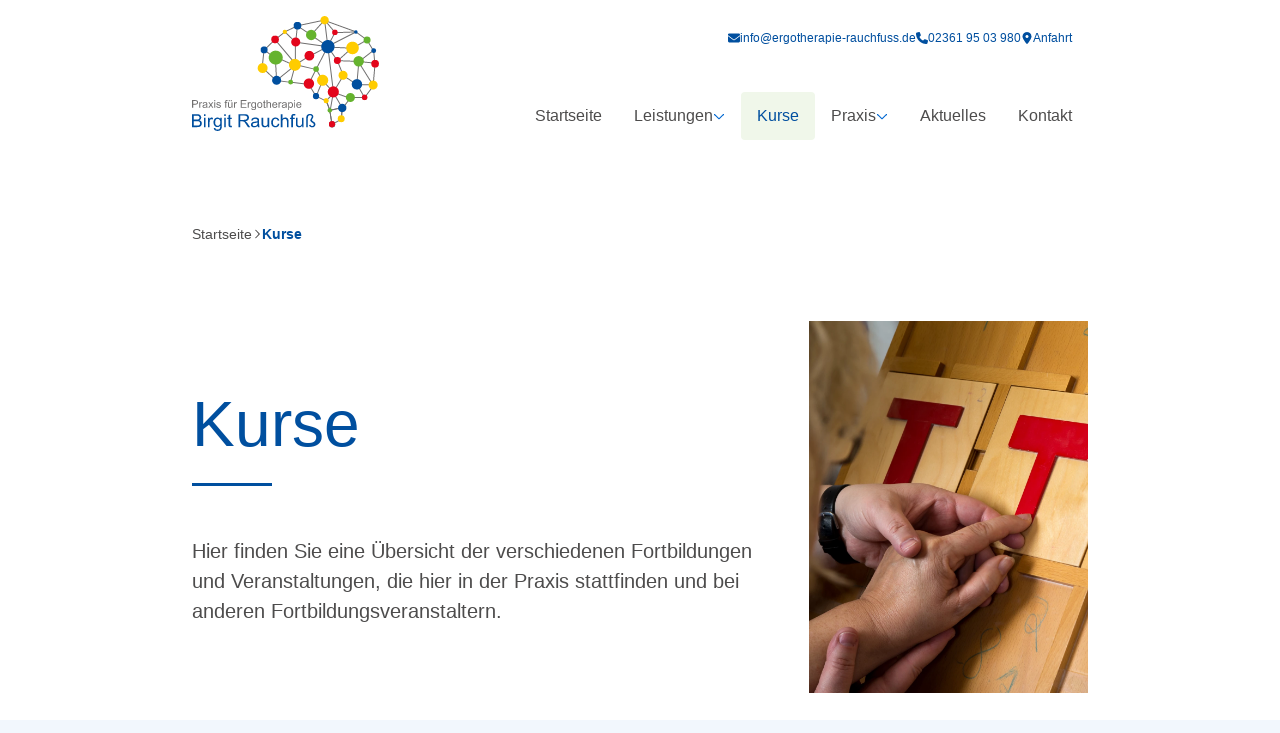

--- FILE ---
content_type: text/html; charset=UTF-8
request_url: https://ergotherapie-rauchfuss.de/kurse
body_size: 5021
content:
<!DOCTYPE html>
<html lang="de">

<head>
	  <meta charset="utf-8">
  <title>Kurse | Praxis für Ergotherapie</title>
  <meta name="viewport" content="width=device-width, initial-scale=1.0, shrink-to-fit=no">
  <meta name="format-detection" content="telephone=no">
  <meta name="description" content="">
  <style>
  	/* @font-face rules */
  </style>

  <link rel="stylesheet" href="/assets/generated/main-0e9f021f.css">  <script type="module" src="/assets/generated/main-c13ae80c.js"></script>  </head>

<body class="relative max-sm:text-sm text-base text-gray-500 antialiased bg-primary-50">
	
	<div id="app" class="shadow-md min-h-screen bg-white pt-[63px] lgnav:pt-[147px]  mx-auto flex flex-col">
		<header class="py-outer-1/2 fixed top-0 left-0 right-0 max-w-[100vw] bg-white/90 backdrop-blur-lg z-20 w-full min-h-[63px] transition-all" :class="{'shadow-sm': siteStore.scroll.y > 0, 'max-lgnav:shadow-sm': siteStore.showMenu}">
	<div class="u-inner flex justify-between gap-4 ">
					<a class="flex-shrink-0" href="https://ergotherapie-rauchfuss.de">
				<img src="/assets/static/praxis-fuer-ergotherapie-birgit-rauchfuss.svg" alt="Praxis für Ergotherapie Birgit Rauchfuss" class="flex-shrink-0 h-[39px] lg:h-[115px] w-auto">			</a>
				<nav-toggle class="lg:sr-only"></nav-toggle>
		<div :aria-hidden="!siteStore.showMenu && siteStore.mobileNavMode" :class="{'max-lgnav:-translate-x-full': !siteStore.showMenu}" class="max-lgnav:border-t border-gray-100 transition-transform max-lgnav:bg-white max-lgnav:fixed max-lgnav:top-[63px] max-lgnav:left-0 max-lgnav:bottom-0 max-lg:shadow-md max-lgnav:h-[calc(100vh_-_63px)] max-lgnav:overflow-y-auto lgnav:grid lgnav:grid-rows-2 lgnav:py-4 lgnav:gap-3 overscroll-contain">
			<nav aria-label="Navigation" class="lgnav:row-start-2">

<ul class="text-sm lgnav:flex lgnav:gap-4 max-lgnav:w-screen sm:max-w-[320px] lgnav:max-w-none">
			<li class="relative group">
			<a :tabindex="siteStore.focusDisabled ? '-1' : '0'" class="px-4 py-2 lgnav:py-3 lgnav:rounded flex gap-2 items-center aria-[current]:bg-secondary-100 lgnav:active:text-primary-600 lgnav:active:underline lgnav:focus:underline aria-[expanded]:lgnav:bg-secondary-100 aria-[current]:text-primary-600 lgnav:hover:underline" href="https://ergotherapie-rauchfuss.de" >
				Startseite							</a>
					</li>
			<li class="relative group">
			<a :tabindex="siteStore.focusDisabled ? '-1' : '0'" class="px-4 py-2 lgnav:py-3 lgnav:rounded flex gap-2 items-center aria-[current]:bg-secondary-100 lgnav:active:text-primary-600 lgnav:active:underline lgnav:focus:underline aria-[expanded]:lgnav:bg-secondary-100 aria-[current]:text-primary-600 lgnav:hover:underline" href="https://ergotherapie-rauchfuss.de/leistungen" >
				Leistungen									<icon-expand class="w-3 h-3 text-primary-500"></icon-expand>
							</a>
							<ul class="lgnav:hidden lgnav:group-focus-within:block lgnav:group-hover:block lgnav:rounded lgnav:shadow-md lgnav:absolute z-10 bg-white lgnav:border-t-4 border-transparent grid lgnav:gap-2 lgnav:py-2 lgnav:min-w-[240px]">
											<li>
							<a :tabindex="siteStore.focusDisabled ? '-1' : '0'" class="aria-[current]:bg-secondary-50 aria-[current]:text-primary-600 block max-lgnav:pl-12 max-lgnav:pr-4 lgnav:px-4 py-2 lgnav:py-1.5 lgnav:hover:bg-secondary-100 lgnav:hover:text-primary-600 transition-colors lgnav:focus:bg-secondary-100" href="https://ergotherapie-rauchfuss.de/leistungen/neurokognitive-rehabilitation-perfetti" >
								Neurokognitive Rehabilitation (Perfetti)							</a>
						</li>
											<li>
							<a :tabindex="siteStore.focusDisabled ? '-1' : '0'" class="aria-[current]:bg-secondary-50 aria-[current]:text-primary-600 block max-lgnav:pl-12 max-lgnav:pr-4 lgnav:px-4 py-2 lgnav:py-1.5 lgnav:hover:bg-secondary-100 lgnav:hover:text-primary-600 transition-colors lgnav:focus:bg-secondary-100" href="https://ergotherapie-rauchfuss.de/leistungen/neurologie" >
								Neurologie							</a>
						</li>
											<li>
							<a :tabindex="siteStore.focusDisabled ? '-1' : '0'" class="aria-[current]:bg-secondary-50 aria-[current]:text-primary-600 block max-lgnav:pl-12 max-lgnav:pr-4 lgnav:px-4 py-2 lgnav:py-1.5 lgnav:hover:bg-secondary-100 lgnav:hover:text-primary-600 transition-colors lgnav:focus:bg-secondary-100" href="https://ergotherapie-rauchfuss.de/leistungen/geriatrie" >
								Geriatrie							</a>
						</li>
											<li>
							<a :tabindex="siteStore.focusDisabled ? '-1' : '0'" class="aria-[current]:bg-secondary-50 aria-[current]:text-primary-600 block max-lgnav:pl-12 max-lgnav:pr-4 lgnav:px-4 py-2 lgnav:py-1.5 lgnav:hover:bg-secondary-100 lgnav:hover:text-primary-600 transition-colors lgnav:focus:bg-secondary-100" href="https://ergotherapie-rauchfuss.de/leistungen/orthopaedie" >
								Orthopädie							</a>
						</li>
											<li>
							<a :tabindex="siteStore.focusDisabled ? '-1' : '0'" class="aria-[current]:bg-secondary-50 aria-[current]:text-primary-600 block max-lgnav:pl-12 max-lgnav:pr-4 lgnav:px-4 py-2 lgnav:py-1.5 lgnav:hover:bg-secondary-100 lgnav:hover:text-primary-600 transition-colors lgnav:focus:bg-secondary-100" href="https://ergotherapie-rauchfuss.de/leistungen/rheumatologie-traumatologie" >
								Rheumatologie, Traumatologie							</a>
						</li>
											<li>
							<a :tabindex="siteStore.focusDisabled ? '-1' : '0'" class="aria-[current]:bg-secondary-50 aria-[current]:text-primary-600 block max-lgnav:pl-12 max-lgnav:pr-4 lgnav:px-4 py-2 lgnav:py-1.5 lgnav:hover:bg-secondary-100 lgnav:hover:text-primary-600 transition-colors lgnav:focus:bg-secondary-100" href="https://ergotherapie-rauchfuss.de/leistungen/psychiatrie" >
								Psychiatrie							</a>
						</li>
									</ul>
					</li>
			<li class="relative group">
			<a :tabindex="siteStore.focusDisabled ? '-1' : '0'" class="px-4 py-2 lgnav:py-3 lgnav:rounded flex gap-2 items-center aria-[current]:bg-secondary-100 lgnav:active:text-primary-600 lgnav:active:underline lgnav:focus:underline aria-[expanded]:lgnav:bg-secondary-100 aria-[current]:text-primary-600 lgnav:hover:underline" href="#main" aria-current="page" aria-expanded="true">
				Kurse							</a>
					</li>
			<li class="relative group">
			<a :tabindex="siteStore.focusDisabled ? '-1' : '0'" class="px-4 py-2 lgnav:py-3 lgnav:rounded flex gap-2 items-center aria-[current]:bg-secondary-100 lgnav:active:text-primary-600 lgnav:active:underline lgnav:focus:underline aria-[expanded]:lgnav:bg-secondary-100 aria-[current]:text-primary-600 lgnav:hover:underline" href="https://ergotherapie-rauchfuss.de/praxis" >
				Praxis									<icon-expand class="w-3 h-3 text-primary-500"></icon-expand>
							</a>
							<ul class="lgnav:hidden lgnav:group-focus-within:block lgnav:group-hover:block lgnav:rounded lgnav:shadow-md lgnav:absolute z-10 bg-white lgnav:border-t-4 border-transparent grid lgnav:gap-2 lgnav:py-2 lgnav:min-w-[240px]">
											<li>
							<a :tabindex="siteStore.focusDisabled ? '-1' : '0'" class="aria-[current]:bg-secondary-50 aria-[current]:text-primary-600 block max-lgnav:pl-12 max-lgnav:pr-4 lgnav:px-4 py-2 lgnav:py-1.5 lgnav:hover:bg-secondary-100 lgnav:hover:text-primary-600 transition-colors lgnav:focus:bg-secondary-100" href="https://ergotherapie-rauchfuss.de/praxis/mitgliedschaften" >
								Mitgliedschaften							</a>
						</li>
											<li>
							<a :tabindex="siteStore.focusDisabled ? '-1' : '0'" class="aria-[current]:bg-secondary-50 aria-[current]:text-primary-600 block max-lgnav:pl-12 max-lgnav:pr-4 lgnav:px-4 py-2 lgnav:py-1.5 lgnav:hover:bg-secondary-100 lgnav:hover:text-primary-600 transition-colors lgnav:focus:bg-secondary-100" href="https://ergotherapie-rauchfuss.de/praxis/kooperationen" >
								Kooperationen							</a>
						</li>
											<li>
							<a :tabindex="siteStore.focusDisabled ? '-1' : '0'" class="aria-[current]:bg-secondary-50 aria-[current]:text-primary-600 block max-lgnav:pl-12 max-lgnav:pr-4 lgnav:px-4 py-2 lgnav:py-1.5 lgnav:hover:bg-secondary-100 lgnav:hover:text-primary-600 transition-colors lgnav:focus:bg-secondary-100" href="https://ergotherapie-rauchfuss.de/praxis/bestellmoeglichkeiten-therapiematerial" >
								Bestellmöglichkeiten Therapiematerial							</a>
						</li>
											<li>
							<a :tabindex="siteStore.focusDisabled ? '-1' : '0'" class="aria-[current]:bg-secondary-50 aria-[current]:text-primary-600 block max-lgnav:pl-12 max-lgnav:pr-4 lgnav:px-4 py-2 lgnav:py-1.5 lgnav:hover:bg-secondary-100 lgnav:hover:text-primary-600 transition-colors lgnav:focus:bg-secondary-100" href="https://ergotherapie-rauchfuss.de/praxis/presse" >
								Presse							</a>
						</li>
											<li>
							<a :tabindex="siteStore.focusDisabled ? '-1' : '0'" class="aria-[current]:bg-secondary-50 aria-[current]:text-primary-600 block max-lgnav:pl-12 max-lgnav:pr-4 lgnav:px-4 py-2 lgnav:py-1.5 lgnav:hover:bg-secondary-100 lgnav:hover:text-primary-600 transition-colors lgnav:focus:bg-secondary-100" href="https://ergotherapie-rauchfuss.de/praxis/publikationen" >
								Publikationen							</a>
						</li>
									</ul>
					</li>
			<li class="relative group">
			<a :tabindex="siteStore.focusDisabled ? '-1' : '0'" class="px-4 py-2 lgnav:py-3 lgnav:rounded flex gap-2 items-center aria-[current]:bg-secondary-100 lgnav:active:text-primary-600 lgnav:active:underline lgnav:focus:underline aria-[expanded]:lgnav:bg-secondary-100 aria-[current]:text-primary-600 lgnav:hover:underline" href="https://ergotherapie-rauchfuss.de/aktuelles" >
				Aktuelles							</a>
					</li>
			<li class="relative group">
			<a :tabindex="siteStore.focusDisabled ? '-1' : '0'" class="px-4 py-2 lgnav:py-3 lgnav:rounded flex gap-2 items-center aria-[current]:bg-secondary-100 lgnav:active:text-primary-600 lgnav:active:underline lgnav:focus:underline aria-[expanded]:lgnav:bg-secondary-100 aria-[current]:text-primary-600 lgnav:hover:underline" href="https://ergotherapie-rauchfuss.de/kontakt" >
				Kontakt							</a>
					</li>
	</ul></nav>
			<address class="px-4 lgnav:row-start-1"><p class="grid max-lgnav:mt-4 lgnav:flex gap-6 lgnav:gap-4 text-primary-600 not-italic leading-none text-xxs lgnav:justify-end">
	<a :tabindex="siteStore.focusDisabled ? '-1' : '0'" class="flex gap-2 items-center hover:underline" href="mailto:info@ergotherapie-rauchfuss.de">
		<icon-email class="w-3 h-3 flex-shrink-0"></icon-email>
		<span>info@ergotherapie-rauchfuss.de</span>
	</a>
	<a :tabindex="siteStore.focusDisabled ? '-1' : '0'" class="flex gap-2 items-center hover:underline" href="tel:023619503980">
		<icon-phone class="w-3 h-3 flex-shrink-0"></icon-phone>
		<span>02361 95 03 980</span>
	</a>
	<a :tabindex="siteStore.focusDisabled ? '-1' : '0'" class="flex gap-2 items-center hover:underline" href="kontakt">
		<icon-location class="w-3 h-3 flex-shrink-0"></icon-location>
		<span>Anfahrt</span>
	</a>
</p></address>
		</div>
	</div>
</header>		<main id="main" class="flex-1 pt-outer">
				<nav aria-label="Sie sind hier:" class="u-inner py-outer-golden flex flex-wrap gap-2 text-xs items-center">
		<a class="hover:underline" href="https://ergotherapie-rauchfuss.de">Startseite</a>
				<icon-expand aria-hidden="true" class="w-2.5 h-2.5 -rotate-90"></icon-expand>
		<span class="text-primary-600 font-bold">Kurse</span>
	</nav>
			<header class="u-inner grid md:grid-cols-3 gap-outer mt-outer mb-outer-golden items-center mx-auto">
				<div class="md:col-span-2">
					<h1 class="u-h1">Kurse</h1>
											<p>Hier finden Sie eine Übersicht der verschiedenen Fortbildungen und Veranstaltungen, die hier in der Praxis stattfinden und bei anderen Fortbildungsveranstaltern. </p>									</div>
									<div class="relative overflow-hidden">
	<blur-hash hash="L9Jsj[00?Z}*]|k=Rjw^4.xv-SRl" :width="200" :height="267"></blur-hash>
	<picture>
		<source data-srcset="https://ergotherapie-rauchfuss.de/media/pages/mediapool/a515fba796-1700030713/4-1-576x768-crop-50-50-q90.webp 576w, https://ergotherapie-rauchfuss.de/media/pages/mediapool/a515fba796-1700030713/4-1-768x1024-crop-50-50-q90.webp 768w, https://ergotherapie-rauchfuss.de/media/pages/mediapool/a515fba796-1700030713/4-1-1024x1366-crop-50-50-q90.webp 1024w" type="image/webp">
		<img class="lazyload lazy-image" src="[data-uri]" data-src="https://ergotherapie-rauchfuss.de/media/pages/mediapool/a515fba796-1700030713/4-1-1024x1366-crop-50-50-q90.jpg" data-srcset="https://ergotherapie-rauchfuss.de/media/pages/mediapool/a515fba796-1700030713/4-1-576x768-crop-50-50-q90.jpg 576w, https://ergotherapie-rauchfuss.de/media/pages/mediapool/a515fba796-1700030713/4-1-768x1024-crop-50-50-q90.jpg 768w, https://ergotherapie-rauchfuss.de/media/pages/mediapool/a515fba796-1700030713/4-1-1024x1366-crop-50-50-q90.jpg 1024w" width="3000" height="2000" alt="">
	</picture>
</div>							</header>
				<section class="grid py-outer-golden bg-white" id="70471f70-2ccd-4f74-9c9a-64d0bebebe30">
		<div class="u-layout-root">
										<div class="u-html">
				<p><strong>Stornierungsoption</strong>: Bei Stornierung der Anmeldung von Kursen, die hier in der Praxis in Recklinghausen stattfinden, bis zu 3 Wochen vor dem Kurs ist eine Bearbeitungsgebühr von 80,- € zu zahlen. Bei Stornierungen später als 3 Wochen vor dem Termin ist eine Rückerstattung der Gebühr nicht möglich. Die Stornierungsoptionen der externen Veranstaltern erfahren Sie auf deren Homepage. Bitte erkundigen Sie sich dort. </p>				</div>
						</div>
	</section>
<section class="u-inner py-outer-golden space-y-outer gap-outer mb-outer-1/2">
		<a class="w-full rounded shadow-teaser overflow-hidden group bg-white hover:bg-primary-50 transition-all duration-300 flex md:min-h-[128px] hover:shadow-none active:bg-primary-200" href="https://ergotherapie-rauchfuss.de/kurse/modul-1-teil-1">
		<div class="flex-shrink-0">
			
												<div class="max-md:hidden w-36 h-36 relative bg-gray-400/50 grid place-content-center overflow-hidden">
						<div class="inset-0 absolute group-hover:brightness-125 transition-all ease-out duration-500 will-change-transform overflow-hidden">
	<blur-hash hash="L9Kv?aHU1r|;00zY;8Td00$vt6mm" :width="200" :height="200"></blur-hash>
	<picture>
		<source data-srcset="https://ergotherapie-rauchfuss.de/media/pages/mediapool/ef5cc19762-1700030714/6-150x150-crop-50-50-q90.webp 150w, https://ergotherapie-rauchfuss.de/media/pages/mediapool/ef5cc19762-1700030714/6-300x300-crop-50-50-q90.webp 300w" type="image/webp">
		<img class="lazyload lazy-image" src="[data-uri]" data-src="https://ergotherapie-rauchfuss.de/media/pages/mediapool/ef5cc19762-1700030714/6-300x300-crop-50-50-q90.jpg" data-srcset="https://ergotherapie-rauchfuss.de/media/pages/mediapool/ef5cc19762-1700030714/6-150x150-crop-50-50-q90.jpg 150w, https://ergotherapie-rauchfuss.de/media/pages/mediapool/ef5cc19762-1700030714/6-300x300-crop-50-50-q90.jpg 300w" width="3000" height="2000" alt="">
	</picture>
</div>					</div>
									</div>

		<div class="px-4 space-y-1 flex-1 pt-4">
						<div class="flex gap-2 justify-between text-primary-600 items-center text-base lg:text-lg">
				Modul 1, Teil 1				<icon-arrow class="w-4 h-4 flex-shrink-0"></icon-arrow>
			</div>
							<p class="max-lg:text-xs max-lg:leading-snug lg:text-sm pb-3 pr-6"></p>
					</div>
	</a>	<a class="w-full rounded shadow-teaser overflow-hidden group bg-white hover:bg-primary-50 transition-all duration-300 flex md:min-h-[128px] hover:shadow-none active:bg-primary-200" href="https://ergotherapie-rauchfuss.de/kurse/modul-1-teil-2">
		<div class="flex-shrink-0">
			
												<div class="max-md:hidden w-36 h-36 relative bg-gray-400/50 grid place-content-center overflow-hidden">
						<div class="inset-0 absolute group-hover:brightness-125 transition-all ease-out duration-500 will-change-transform overflow-hidden">
	<blur-hash hash="L9KKG?Q=d;010G8wRO9a.mY6XmE0" :width="200" :height="200"></blur-hash>
	<picture>
		<source data-srcset="https://ergotherapie-rauchfuss.de/media/pages/mediapool/e45d70360d-1700030719/gehen-150x150-crop-23-57-q90.webp 150w, https://ergotherapie-rauchfuss.de/media/pages/mediapool/e45d70360d-1700030719/gehen-300x300-crop-23-57-q90.webp 300w" type="image/webp">
		<img class="lazyload lazy-image" src="[data-uri]" data-src="https://ergotherapie-rauchfuss.de/media/pages/mediapool/e45d70360d-1700030719/gehen-300x300-crop-23-57-q90.jpg" data-srcset="https://ergotherapie-rauchfuss.de/media/pages/mediapool/e45d70360d-1700030719/gehen-150x150-crop-23-57-q90.jpg 150w, https://ergotherapie-rauchfuss.de/media/pages/mediapool/e45d70360d-1700030719/gehen-300x300-crop-23-57-q90.jpg 300w" width="3000" height="930" alt="">
	</picture>
</div>					</div>
									</div>

		<div class="px-4 space-y-1 flex-1 pt-4">
						<div class="flex gap-2 justify-between text-primary-600 items-center text-base lg:text-lg">
				Modul 1, Teil 2				<icon-arrow class="w-4 h-4 flex-shrink-0"></icon-arrow>
			</div>
							<p class="max-lg:text-xs max-lg:leading-snug lg:text-sm pb-3 pr-6"></p>
					</div>
	</a>	<a class="w-full rounded shadow-teaser overflow-hidden group bg-white hover:bg-primary-50 transition-all duration-300 flex md:min-h-[128px] hover:shadow-none active:bg-primary-200" href="https://ergotherapie-rauchfuss.de/kurse/modul-2-teil-1">
		<div class="flex-shrink-0">
			
												<div class="max-md:hidden w-36 h-36 relative bg-gray-400/50 grid place-content-center overflow-hidden">
						<div class="inset-0 absolute group-hover:brightness-125 transition-all ease-out duration-500 will-change-transform overflow-hidden">
	<blur-hash hash="LxODIHx]V@.8~qV@f5Rjx]oLkCRj" :width="200" :height="200"></blur-hash>
	<picture>
		<source data-srcset="https://ergotherapie-rauchfuss.de/media/pages/mediapool/debf987690-1700030714/apraxie-1-150x150-crop-50-50-q90.webp 150w, https://ergotherapie-rauchfuss.de/media/pages/mediapool/debf987690-1700030714/apraxie-1-300x300-crop-50-50-q90.webp 300w" type="image/webp">
		<img class="lazyload lazy-image" src="[data-uri]" data-src="https://ergotherapie-rauchfuss.de/media/pages/mediapool/debf987690-1700030714/apraxie-1-300x300-crop-50-50-q90.jpg" data-srcset="https://ergotherapie-rauchfuss.de/media/pages/mediapool/debf987690-1700030714/apraxie-1-150x150-crop-50-50-q90.jpg 150w, https://ergotherapie-rauchfuss.de/media/pages/mediapool/debf987690-1700030714/apraxie-1-300x300-crop-50-50-q90.jpg 300w" width="3000" height="2250" alt="">
	</picture>
</div>					</div>
									</div>

		<div class="px-4 space-y-1 flex-1 pt-4">
						<div class="flex gap-2 justify-between text-primary-600 items-center text-base lg:text-lg">
				Modul 2, Teil 1				<icon-arrow class="w-4 h-4 flex-shrink-0"></icon-arrow>
			</div>
							<p class="max-lg:text-xs max-lg:leading-snug lg:text-sm pb-3 pr-6"></p>
					</div>
	</a>	<a class="w-full rounded shadow-teaser overflow-hidden group bg-white hover:bg-primary-50 transition-all duration-300 flex md:min-h-[128px] hover:shadow-none active:bg-primary-200" href="https://ergotherapie-rauchfuss.de/kurse/modul-2-teil-1-kopieren">
		<div class="flex-shrink-0">
			
												<div class="max-md:hidden w-36 h-36 relative bg-gray-400/50 grid place-content-center overflow-hidden">
						<div class="inset-0 absolute group-hover:brightness-125 transition-all ease-out duration-500 will-change-transform overflow-hidden">
	<blur-hash hash="L9Jsj[00?Z}*]|k=Rjw^4.xv-SRl" :width="200" :height="200"></blur-hash>
	<picture>
		<source data-srcset="https://ergotherapie-rauchfuss.de/media/pages/mediapool/8a361a6c93-1700030714/4-150x150-crop-50-50-q90.webp 150w, https://ergotherapie-rauchfuss.de/media/pages/mediapool/8a361a6c93-1700030714/4-300x300-crop-50-50-q90.webp 300w" type="image/webp">
		<img class="lazyload lazy-image" src="[data-uri]" data-src="https://ergotherapie-rauchfuss.de/media/pages/mediapool/8a361a6c93-1700030714/4-300x300-crop-50-50-q90.jpg" data-srcset="https://ergotherapie-rauchfuss.de/media/pages/mediapool/8a361a6c93-1700030714/4-150x150-crop-50-50-q90.jpg 150w, https://ergotherapie-rauchfuss.de/media/pages/mediapool/8a361a6c93-1700030714/4-300x300-crop-50-50-q90.jpg 300w" width="3000" height="2000" alt="">
	</picture>
</div>					</div>
									</div>

		<div class="px-4 space-y-1 flex-1 pt-4">
						<div class="flex gap-2 justify-between text-primary-600 items-center text-base lg:text-lg">
				Modul 3, Teil 1				<icon-arrow class="w-4 h-4 flex-shrink-0"></icon-arrow>
			</div>
							<p class="max-lg:text-xs max-lg:leading-snug lg:text-sm pb-3 pr-6"></p>
					</div>
	</a>	<a class="w-full rounded shadow-teaser overflow-hidden group bg-white hover:bg-primary-50 transition-all duration-300 flex md:min-h-[128px] hover:shadow-none active:bg-primary-200" href="https://ergotherapie-rauchfuss.de/kurse/modul-2-teil-1-kopieren-kopieren">
		<div class="flex-shrink-0">
			
												<div class="max-md:hidden w-36 h-36 relative bg-gray-400/50 grid place-content-center overflow-hidden">
						<div class="inset-0 absolute group-hover:brightness-125 transition-all ease-out duration-500 will-change-transform overflow-hidden">
	<blur-hash hash="L9Jsj[00?Z}*]|k=Rjw^4.xv-SRl" :width="200" :height="200"></blur-hash>
	<picture>
		<source data-srcset="https://ergotherapie-rauchfuss.de/media/pages/mediapool/8a361a6c93-1700030714/4-150x150-crop-50-50-q90.webp 150w, https://ergotherapie-rauchfuss.de/media/pages/mediapool/8a361a6c93-1700030714/4-300x300-crop-50-50-q90.webp 300w" type="image/webp">
		<img class="lazyload lazy-image" src="[data-uri]" data-src="https://ergotherapie-rauchfuss.de/media/pages/mediapool/8a361a6c93-1700030714/4-300x300-crop-50-50-q90.jpg" data-srcset="https://ergotherapie-rauchfuss.de/media/pages/mediapool/8a361a6c93-1700030714/4-150x150-crop-50-50-q90.jpg 150w, https://ergotherapie-rauchfuss.de/media/pages/mediapool/8a361a6c93-1700030714/4-300x300-crop-50-50-q90.jpg 300w" width="3000" height="2000" alt="">
	</picture>
</div>					</div>
									</div>

		<div class="px-4 space-y-1 flex-1 pt-4">
						<div class="flex gap-2 justify-between text-primary-600 items-center text-base lg:text-lg">
				Modul 3, Teil 2				<icon-arrow class="w-4 h-4 flex-shrink-0"></icon-arrow>
			</div>
							<p class="max-lg:text-xs max-lg:leading-snug lg:text-sm pb-3 pr-6"></p>
					</div>
	</a>	<a class="w-full rounded shadow-teaser overflow-hidden group bg-white hover:bg-primary-50 transition-all duration-300 flex md:min-h-[128px] hover:shadow-none active:bg-primary-200" href="https://ergotherapie-rauchfuss.de/kurse/webinar-die-nkr-bei-patienten-mit-apraxie">
		<div class="flex-shrink-0">
			
												<div class="max-md:hidden w-36 h-36 relative bg-gray-400/50 grid place-content-center overflow-hidden">
						<div class="inset-0 absolute group-hover:brightness-125 transition-all ease-out duration-500 will-change-transform overflow-hidden">
	<blur-hash hash="LxODIHx]V@.8~qV@f5Rjx]oLkCRj" :width="200" :height="200"></blur-hash>
	<picture>
		<source data-srcset="https://ergotherapie-rauchfuss.de/media/pages/mediapool/6fc35bb931-1700030721/praesentation1-150x150-crop-36-32-q90.webp 150w, https://ergotherapie-rauchfuss.de/media/pages/mediapool/6fc35bb931-1700030721/praesentation1-300x300-crop-36-32-q90.webp 300w" type="image/webp">
		<img class="lazyload lazy-image" src="[data-uri]" data-src="https://ergotherapie-rauchfuss.de/media/pages/mediapool/6fc35bb931-1700030721/praesentation1-300x300-crop-36-32-q90.jpg" data-srcset="https://ergotherapie-rauchfuss.de/media/pages/mediapool/6fc35bb931-1700030721/praesentation1-150x150-crop-36-32-q90.jpg 150w, https://ergotherapie-rauchfuss.de/media/pages/mediapool/6fc35bb931-1700030721/praesentation1-300x300-crop-36-32-q90.jpg 300w" width="3000" height="2250" alt="">
	</picture>
</div>					</div>
									</div>

		<div class="px-4 space-y-1 flex-1 pt-4">
						<div class="flex gap-2 justify-between text-primary-600 items-center text-base lg:text-lg">
				Webinar - Die NKR bei Patienten mit Apraxie				<icon-arrow class="w-4 h-4 flex-shrink-0"></icon-arrow>
			</div>
							<p class="max-lg:text-xs max-lg:leading-snug lg:text-sm pb-3 pr-6"></p>
					</div>
	</a>	<a class="w-full rounded shadow-teaser overflow-hidden group bg-white hover:bg-primary-50 transition-all duration-300 flex md:min-h-[128px] hover:shadow-none active:bg-primary-200" href="https://ergotherapie-rauchfuss.de/kurse/webinar-einblick-in-die-neurokognitive-rehabilitation">
		<div class="flex-shrink-0">
			
												<div class="max-md:hidden w-36 h-36 relative bg-gray-400/50 grid place-content-center overflow-hidden">
						<div class="inset-0 absolute group-hover:brightness-125 transition-all ease-out duration-500 will-change-transform overflow-hidden">
	<blur-hash hash="LOI}x2xsbx%M_4kDt7WBx]t7RjNG" :width="200" :height="200"></blur-hash>
	<picture>
		<source data-srcset="https://ergotherapie-rauchfuss.de/media/pages/mediapool/b10fbd432b-1700030711/2023-01-21-21-06-06-150x150-crop-50-50-q90.webp 150w, https://ergotherapie-rauchfuss.de/media/pages/mediapool/b10fbd432b-1700030711/2023-01-21-21-06-06-300x300-crop-50-50-q90.webp 300w" type="image/webp">
		<img class="lazyload lazy-image" src="[data-uri]" data-src="https://ergotherapie-rauchfuss.de/media/pages/mediapool/b10fbd432b-1700030711/2023-01-21-21-06-06-300x300-crop-50-50-q90.jpg" data-srcset="https://ergotherapie-rauchfuss.de/media/pages/mediapool/b10fbd432b-1700030711/2023-01-21-21-06-06-150x150-crop-50-50-q90.jpg 150w, https://ergotherapie-rauchfuss.de/media/pages/mediapool/b10fbd432b-1700030711/2023-01-21-21-06-06-300x300-crop-50-50-q90.jpg 300w" width="3000" height="2000" alt="">
	</picture>
</div>					</div>
									</div>

		<div class="px-4 space-y-1 flex-1 pt-4">
						<div class="flex gap-2 justify-between text-primary-600 items-center text-base lg:text-lg">
				Webinar - Einblick in die neurokognitive Rehabilitation				<icon-arrow class="w-4 h-4 flex-shrink-0"></icon-arrow>
			</div>
							<p class="max-lg:text-xs max-lg:leading-snug lg:text-sm pb-3 pr-6"></p>
					</div>
	</a>	<a class="w-full rounded shadow-teaser overflow-hidden group bg-white hover:bg-primary-50 transition-all duration-300 flex md:min-h-[128px] hover:shadow-none active:bg-primary-200" href="https://ergotherapie-rauchfuss.de/kurse/webinar-nkr-erste-uebungen">
		<div class="flex-shrink-0">
			
												<div class="max-md:hidden w-36 h-36 relative bg-gray-400/50 grid place-content-center overflow-hidden">
						<div class="inset-0 absolute group-hover:brightness-125 transition-all ease-out duration-500 will-change-transform overflow-hidden">
	<blur-hash hash="L9Kv?aHU1r|;00zY;8Td00$vt6mm" :width="200" :height="200"></blur-hash>
	<picture>
		<source data-srcset="https://ergotherapie-rauchfuss.de/media/pages/mediapool/ef5cc19762-1700030714/6-150x150-crop-50-50-q90.webp 150w, https://ergotherapie-rauchfuss.de/media/pages/mediapool/ef5cc19762-1700030714/6-300x300-crop-50-50-q90.webp 300w" type="image/webp">
		<img class="lazyload lazy-image" src="[data-uri]" data-src="https://ergotherapie-rauchfuss.de/media/pages/mediapool/ef5cc19762-1700030714/6-300x300-crop-50-50-q90.jpg" data-srcset="https://ergotherapie-rauchfuss.de/media/pages/mediapool/ef5cc19762-1700030714/6-150x150-crop-50-50-q90.jpg 150w, https://ergotherapie-rauchfuss.de/media/pages/mediapool/ef5cc19762-1700030714/6-300x300-crop-50-50-q90.jpg 300w" width="3000" height="2000" alt="">
	</picture>
</div>					</div>
									</div>

		<div class="px-4 space-y-1 flex-1 pt-4">
						<div class="flex gap-2 justify-between text-primary-600 items-center text-base lg:text-lg">
				Webinar - NKR - erste Übungen				<icon-arrow class="w-4 h-4 flex-shrink-0"></icon-arrow>
			</div>
							<p class="max-lg:text-xs max-lg:leading-snug lg:text-sm pb-3 pr-6"></p>
					</div>
	</a></section>
		</main>
		<footer class="bg-primary-600 text-white pb-outer max-lg:pb-outer-golden">
			<div class="u-inner grid gap-outer lg:grid-cols-3">
				<div class="pt-outer-golden lg:col-span-2 text-sm sm:text-base">
					<h2 class="text-lg sm:text-xl md:text-2xl mb-outer text-white after:content-[''] after:h-[3px] after:mt-4 after:bg-white after:block after:w-[80px] max-w-[500px]">
						Sie möchten einen Termin vereinbaren?					</h2>
					<p>Dann melden Sie sich gerne bei&nbsp;uns!</p>				</div>
				<div class="relative text-white z-10 max-lg:my-outer-golden">
	<dl class="bg-primary-600 grid gap-5 text-sm lg:pt-outer-golden">
		<div>
			<dt class="flex gap-2 items-center font-bold mb-1">
				<icon-clock class="w-3.5 h-3.5 flex-shrink-0 -translate-y-[1px]"></icon-clock>
				<span>Öffnungszeiten</span>
			</dt>
			<dd>
				<p>Montag bis Donnerstag<br />
von 08:00 bis 18:00 Uhr</p>
<p>Freitag von 08.00 bis 14.00 Uhr und n. V.</p>			</dd>
		</div>
		<div>
			<dt class="flex gap-2 items-center font-bold mb-1">
				<icon-email class="w-3.5 h-3.5 flex-shrink-0 -translate-y-[1px]"></icon-email>
				<span>Kontakt</span>
			</dt>
			<dd>
				02361 95 03 980<br>
				<a class="hover:underline" href="mailto:info@ergotherapie-rauchfuss.de">info@ergotherapie-rauchfuss.de</a>
			</dd>
		</div>
		<div>
			<dt class="flex gap-2 items-center font-bold mb-1">
				<icon-location class="w-3.5 h-3.5 flex-shrink-0 -translate-y-[1px]"></icon-location>
				<span>Adresse</span>
			</dt>
			<dd>
				Hohenzollernstraße 45-47<br>
				45659 Recklinghausen			</dd>
		</div>
	</dl>
</div>				<div class="flex gap-4 text-sm">
					<a class="hover:underline" href="https://ergotherapie-rauchfuss.de/impressum">Impressum</a>
					<a class="hover:underline" href="https://ergotherapie-rauchfuss.de/datenschutzerklaerung">Datenschutzerklärung</a>
				</div>
				<a class="lg:col-start-3" href="https://www.facebook.com/Ergotherapie.Recklinghausen.Rauchfuss" title="zu unserer Facebook-Seite" target="_blank" rel="noopener noreferrer">
					<icon-facebook class="w-6 h-6 text-white"></icon-facebook>
				</a>
			</div>
		</footer>
	</div>
</body>

</html>

--- FILE ---
content_type: text/css
request_url: https://ergotherapie-rauchfuss.de/assets/generated/main-0e9f021f.css
body_size: 7024
content:
*,:before,:after{box-sizing:border-box;border-width:0;border-style:solid;border-color:#d3d2d2}:before,:after{--tw-content: ""}html{line-height:1.5;-webkit-text-size-adjust:100%;-moz-tab-size:4;-o-tab-size:4;tab-size:4;font-family:Arial,sans-serif;font-feature-settings:normal}body{margin:0;line-height:inherit}hr{height:0;color:inherit;border-top-width:1px}abbr:where([title]){-webkit-text-decoration:underline dotted;text-decoration:underline dotted}h1,h2,h3,h4,h5,h6{font-size:inherit;font-weight:inherit}a{color:inherit;text-decoration:inherit}b,strong{font-weight:bolder}code,kbd,samp,pre{font-family:ui-monospace,SFMono-Regular,Menlo,Monaco,Consolas,Liberation Mono,Courier New,monospace;font-size:1em}small{font-size:80%}sub,sup{font-size:75%;line-height:0;position:relative;vertical-align:baseline}sub{bottom:-.25em}sup{top:-.5em}table{text-indent:0;border-color:inherit;border-collapse:collapse}button,input,optgroup,select,textarea{font-family:inherit;font-size:100%;font-weight:inherit;line-height:inherit;color:inherit;margin:0;padding:0}button,select{text-transform:none}button,[type=button],[type=reset],[type=submit]{-webkit-appearance:button;background-color:transparent;background-image:none}:-moz-focusring{outline:auto}:-moz-ui-invalid{box-shadow:none}progress{vertical-align:baseline}::-webkit-inner-spin-button,::-webkit-outer-spin-button{height:auto}[type=search]{-webkit-appearance:textfield;outline-offset:-2px}::-webkit-search-decoration{-webkit-appearance:none}::-webkit-file-upload-button{-webkit-appearance:button;font:inherit}summary{display:list-item}blockquote,dl,dd,h1,h2,h3,h4,h5,h6,hr,figure,p,pre{margin:0}fieldset{margin:0;padding:0}legend{padding:0}ol,ul,menu{list-style:none;margin:0;padding:0}textarea{resize:vertical}input::-moz-placeholder,textarea::-moz-placeholder{opacity:1;color:#828282}input::placeholder,textarea::placeholder{opacity:1;color:#828282}button,[role=button]{cursor:pointer}:disabled{cursor:default}img,svg,video,canvas,audio,iframe,embed,object{display:block;vertical-align:middle}img,video{max-width:100%;height:auto}[hidden]{display:none}*,:before,:after{--tw-border-spacing-x: 0;--tw-border-spacing-y: 0;--tw-translate-x: 0;--tw-translate-y: 0;--tw-rotate: 0;--tw-skew-x: 0;--tw-skew-y: 0;--tw-scale-x: 1;--tw-scale-y: 1;--tw-pan-x: ;--tw-pan-y: ;--tw-pinch-zoom: ;--tw-scroll-snap-strictness: proximity;--tw-ordinal: ;--tw-slashed-zero: ;--tw-numeric-figure: ;--tw-numeric-spacing: ;--tw-numeric-fraction: ;--tw-ring-inset: ;--tw-ring-offset-width: 0px;--tw-ring-offset-color: #fff;--tw-ring-color: rgb(59 130 246 / .5);--tw-ring-offset-shadow: 0 0 #0000;--tw-ring-shadow: 0 0 #0000;--tw-shadow: 0 0 #0000;--tw-shadow-colored: 0 0 #0000;--tw-blur: ;--tw-brightness: ;--tw-contrast: ;--tw-grayscale: ;--tw-hue-rotate: ;--tw-invert: ;--tw-saturate: ;--tw-sepia: ;--tw-drop-shadow: ;--tw-backdrop-blur: ;--tw-backdrop-brightness: ;--tw-backdrop-contrast: ;--tw-backdrop-grayscale: ;--tw-backdrop-hue-rotate: ;--tw-backdrop-invert: ;--tw-backdrop-opacity: ;--tw-backdrop-saturate: ;--tw-backdrop-sepia: }::backdrop{--tw-border-spacing-x: 0;--tw-border-spacing-y: 0;--tw-translate-x: 0;--tw-translate-y: 0;--tw-rotate: 0;--tw-skew-x: 0;--tw-skew-y: 0;--tw-scale-x: 1;--tw-scale-y: 1;--tw-pan-x: ;--tw-pan-y: ;--tw-pinch-zoom: ;--tw-scroll-snap-strictness: proximity;--tw-ordinal: ;--tw-slashed-zero: ;--tw-numeric-figure: ;--tw-numeric-spacing: ;--tw-numeric-fraction: ;--tw-ring-inset: ;--tw-ring-offset-width: 0px;--tw-ring-offset-color: #fff;--tw-ring-color: rgb(59 130 246 / .5);--tw-ring-offset-shadow: 0 0 #0000;--tw-ring-shadow: 0 0 #0000;--tw-shadow: 0 0 #0000;--tw-shadow-colored: 0 0 #0000;--tw-blur: ;--tw-brightness: ;--tw-contrast: ;--tw-grayscale: ;--tw-hue-rotate: ;--tw-invert: ;--tw-saturate: ;--tw-sepia: ;--tw-drop-shadow: ;--tw-backdrop-blur: ;--tw-backdrop-brightness: ;--tw-backdrop-contrast: ;--tw-backdrop-grayscale: ;--tw-backdrop-hue-rotate: ;--tw-backdrop-invert: ;--tw-backdrop-opacity: ;--tw-backdrop-saturate: ;--tw-backdrop-sepia: }.sr-only{position:absolute;width:1px;height:1px;padding:0;margin:-1px;overflow:hidden;clip:rect(0,0,0,0);white-space:nowrap;border-width:0}.pointer-events-none{pointer-events:none}.static{position:static}.fixed{position:fixed}.absolute{position:absolute}.relative{position:relative}.inset-0{top:0px;right:0px;bottom:0px;left:0px}.top-0{top:0px}.left-0{left:0px}.right-0{right:0px}.top-4{top:1rem}.right-4{right:1rem}.z-10{z-index:10}.z-20{z-index:20}.z-50{z-index:50}.z-\[60\]{z-index:60}.z-0{z-index:0}.col-span-2{grid-column:span 2 / span 2}.m-4{margin:1rem}.mx-auto{margin-left:auto;margin-right:auto}.my-12{margin-top:3rem;margin-bottom:3rem}.mb-1{margin-bottom:.25rem}.mb-outer-1\/2{margin-bottom:clamp(8px,1.5vw,16px)}.mb-4{margin-bottom:1rem}.mb-8{margin-bottom:2rem}.ml-auto{margin-left:auto}.mt-outer{margin-top:clamp(15px,3vw,30px)}.mb-outer-golden{margin-bottom:clamp(25px,8vw,50px)}.mb-outer{margin-bottom:clamp(15px,3vw,30px)}.-mt-2{margin-top:-.5rem}.mb-10{margin-bottom:2.5rem}.mb-12{margin-bottom:3rem}.-mt-px{margin-top:-1px}.mb-3{margin-bottom:.75rem}.mt-3{margin-top:.75rem}.mb-5{margin-bottom:1.25rem}.block{display:block}.inline-block{display:inline-block}.flex{display:flex}.grid{display:grid}.contents{display:contents}.hidden{display:none}.aspect-\[500\/248\]{aspect-ratio:500/248}.aspect-\[325\/248\]{aspect-ratio:325/248}.aspect-\[3\/2\]{aspect-ratio:3/2}.aspect-\[4\/3\]{aspect-ratio:4/3}.aspect-\[16\/9\]{aspect-ratio:16/9}.aspect-\[273\/370\]{aspect-ratio:273/370}.aspect-square{aspect-ratio:1 / 1}.aspect-\[1\/1\]{aspect-ratio:1/1}.h-2\.5{height:.625rem}.h-2{height:.5rem}.h-3\.5{height:.875rem}.h-3{height:.75rem}.h-full{height:100%}.h-4{height:1rem}.h-6{height:1.5rem}.h-\[39px\]{height:39px}.h-36{height:9rem}.\!h-auto{height:auto!important}.h-8{height:2rem}.max-h-\[90vh\]{max-height:90vh}.min-h-\[63px\]{min-height:63px}.min-h-screen{min-height:100vh}.w-2\.5{width:.625rem}.w-2{width:.5rem}.w-3\.5{width:.875rem}.w-3{width:.75rem}.w-full{width:100%}.w-4{width:1rem}.w-6{width:1.5rem}.w-auto{width:auto}.w-36{width:9rem}.w-8{width:2rem}.\!max-w-\[1072px\]{max-width:1072px!important}.max-w-\[100vw\]{max-width:100vw}.max-w-\[500px\]{max-width:500px}.max-w-lg{max-width:32rem}.max-w-\[800px\]{max-width:800px}.max-w-\[96px\]{max-width:96px}.max-w-\[95vw\]{max-width:95vw}.flex-1{flex:1 1 0%}.flex-shrink-0{flex-shrink:0}.-translate-y-\[1px\]{--tw-translate-y: -1px;transform:translate(var(--tw-translate-x),var(--tw-translate-y)) rotate(var(--tw-rotate)) skew(var(--tw-skew-x)) skewY(var(--tw-skew-y)) scaleX(var(--tw-scale-x)) scaleY(var(--tw-scale-y))}.translate-x-0\.5{--tw-translate-x: .125rem;transform:translate(var(--tw-translate-x),var(--tw-translate-y)) rotate(var(--tw-rotate)) skew(var(--tw-skew-x)) skewY(var(--tw-skew-y)) scaleX(var(--tw-scale-x)) scaleY(var(--tw-scale-y))}.translate-x-0{--tw-translate-x: 0px;transform:translate(var(--tw-translate-x),var(--tw-translate-y)) rotate(var(--tw-rotate)) skew(var(--tw-skew-x)) skewY(var(--tw-skew-y)) scaleX(var(--tw-scale-x)) scaleY(var(--tw-scale-y))}.-rotate-90{--tw-rotate: -90deg;transform:translate(var(--tw-translate-x),var(--tw-translate-y)) rotate(var(--tw-rotate)) skew(var(--tw-skew-x)) skewY(var(--tw-skew-y)) scaleX(var(--tw-scale-x)) scaleY(var(--tw-scale-y))}.transform{transform:translate(var(--tw-translate-x),var(--tw-translate-y)) rotate(var(--tw-rotate)) skew(var(--tw-skew-x)) skewY(var(--tw-skew-y)) scaleX(var(--tw-scale-x)) scaleY(var(--tw-scale-y))}.resize{resize:both}.grid-cols-2{grid-template-columns:repeat(2,minmax(0,1fr))}.flex-col{flex-direction:column}.flex-wrap{flex-wrap:wrap}.place-content-center{place-content:center}.items-center{align-items:center}.justify-end{justify-content:flex-end}.justify-center{justify-content:center}.justify-between{justify-content:space-between}.gap-2{gap:.5rem}.gap-8{gap:2rem}.gap-5{gap:1.25rem}.gap-outer{gap:clamp(15px,3vw,30px)}.gap-6{gap:1.5rem}.gap-4{gap:1rem}.space-y-16>:not([hidden])~:not([hidden]){--tw-space-y-reverse: 0;margin-top:calc(4rem * calc(1 - var(--tw-space-y-reverse)));margin-bottom:calc(4rem * var(--tw-space-y-reverse))}.space-y-5>:not([hidden])~:not([hidden]){--tw-space-y-reverse: 0;margin-top:calc(1.25rem * calc(1 - var(--tw-space-y-reverse)));margin-bottom:calc(1.25rem * var(--tw-space-y-reverse))}.space-y-1>:not([hidden])~:not([hidden]){--tw-space-y-reverse: 0;margin-top:calc(.25rem * calc(1 - var(--tw-space-y-reverse)));margin-bottom:calc(.25rem * var(--tw-space-y-reverse))}.space-y-outer>:not([hidden])~:not([hidden]){--tw-space-y-reverse: 0;margin-top:calc(clamp(15px,3vw,30px) * calc(1 - var(--tw-space-y-reverse)));margin-bottom:calc(clamp(15px,3vw,30px) * var(--tw-space-y-reverse))}.space-y-8>:not([hidden])~:not([hidden]){--tw-space-y-reverse: 0;margin-top:calc(2rem * calc(1 - var(--tw-space-y-reverse)));margin-bottom:calc(2rem * var(--tw-space-y-reverse))}.space-y-4>:not([hidden])~:not([hidden]){--tw-space-y-reverse: 0;margin-top:calc(1rem * calc(1 - var(--tw-space-y-reverse)));margin-bottom:calc(1rem * var(--tw-space-y-reverse))}.overflow-hidden{overflow:hidden}.overscroll-contain{overscroll-behavior:contain}.break-all{word-break:break-all}.rounded{border-radius:.25rem}.rounded-lg{border-radius:.5rem}.rounded-sm{border-radius:.125rem}.rounded-full{border-radius:9999px}.border{border-width:1px}.border-y{border-top-width:1px;border-bottom-width:1px}.border-t{border-top-width:1px}.border-b{border-bottom-width:1px}.border-gray-100{--tw-border-opacity: 1;border-color:rgb(237 237 237 / var(--tw-border-opacity))}.border-primary-200{--tw-border-opacity: 1;border-color:rgb(209 232 255 / var(--tw-border-opacity))}.border-transparent{border-color:transparent}.border-primary-100{--tw-border-opacity: 1;border-color:rgb(230 240 250 / var(--tw-border-opacity))}.border-gray-200{--tw-border-opacity: 1;border-color:rgb(211 210 210 / var(--tw-border-opacity))}.bg-primary-600{--tw-bg-opacity: 1;background-color:rgb(0 79 159 / var(--tw-bg-opacity))}.bg-secondary-100{--tw-bg-opacity: 1;background-color:rgb(240 247 234 / var(--tw-bg-opacity))}.bg-white{--tw-bg-opacity: 1;background-color:rgb(255 255 255 / var(--tw-bg-opacity))}.bg-gray-400\/50{background-color:#82828280}.bg-white\/90{background-color:#ffffffe6}.bg-primary-50{--tw-bg-opacity: 1;background-color:rgb(242 247 253 / var(--tw-bg-opacity))}.bg-primary-200\/50{background-color:#d1e8ff80}.bg-\[\#000\]\/50{background-color:#00000080}.object-contain{-o-object-fit:contain;object-fit:contain}.p-5{padding:1.25rem}.p-4{padding:1rem}.py-outer-golden{padding-top:clamp(25px,8vw,50px);padding-bottom:clamp(25px,8vw,50px)}.px-outer{padding-left:clamp(15px,3vw,30px);padding-right:clamp(15px,3vw,30px)}.px-outer-golden{padding-left:clamp(25px,8vw,50px);padding-right:clamp(25px,8vw,50px)}.py-outer-1\/2{padding-top:clamp(8px,1.5vw,16px);padding-bottom:clamp(8px,1.5vw,16px)}.px-4{padding-left:1rem;padding-right:1rem}.py-2{padding-top:.5rem;padding-bottom:.5rem}.py-6{padding-top:1.5rem;padding-bottom:1.5rem}.py-4{padding-top:1rem;padding-bottom:1rem}.px-8{padding-left:2rem;padding-right:2rem}.pb-outer-golden{padding-bottom:clamp(25px,8vw,50px)}.pt-\[63px\]{padding-top:63px}.pt-outer{padding-top:clamp(15px,3vw,30px)}.pb-outer{padding-bottom:clamp(15px,3vw,30px)}.pt-outer-golden{padding-top:clamp(25px,8vw,50px)}.pt-4{padding-top:1rem}.pb-3{padding-bottom:.75rem}.pr-6{padding-right:1.5rem}.text-center{text-align:center}.text-xs{font-size:14px;line-height:14px}.text-sm{font-size:16px;line-height:24px}.text-base{font-size:20px;line-height:30px}.text-lg{font-size:24px;line-height:30px}.text-xxs{font-size:12px;line-height:12px}.text-xl{font-size:32px;line-height:36px}.text-md{font-size:18px;line-height:27px}.text-2xl{font-size:48px;line-height:52px}.font-bold{font-weight:700}.uppercase{text-transform:uppercase}.not-italic{font-style:normal}.leading-none{line-height:1}.leading-snug{line-height:1.375}.text-primary-600{--tw-text-opacity: 1;color:rgb(0 79 159 / var(--tw-text-opacity))}.text-white{--tw-text-opacity: 1;color:rgb(255 255 255 / var(--tw-text-opacity))}.text-gray-600{--tw-text-opacity: 1;color:rgb(69 68 68 / var(--tw-text-opacity))}.text-gray-500{--tw-text-opacity: 1;color:rgb(77 76 76 / var(--tw-text-opacity))}.text-primary-500{--tw-text-opacity: 1;color:rgb(0 104 209 / var(--tw-text-opacity))}.text-white\/80{color:#fffc}.antialiased{-webkit-font-smoothing:antialiased;-moz-osx-font-smoothing:grayscale}.mix-blend-color-dodge{mix-blend-mode:color-dodge}.shadow-teaser{--tw-shadow: 0px 4px 16px rgba(0, 0, 0, .1);--tw-shadow-colored: 0px 4px 16px var(--tw-shadow-color);box-shadow:var(--tw-ring-offset-shadow, 0 0 #0000),var(--tw-ring-shadow, 0 0 #0000),var(--tw-shadow)}.shadow-sm{--tw-shadow: 0 1px 2px 0 rgb(0 0 0 / .05);--tw-shadow-colored: 0 1px 2px 0 var(--tw-shadow-color);box-shadow:var(--tw-ring-offset-shadow, 0 0 #0000),var(--tw-ring-shadow, 0 0 #0000),var(--tw-shadow)}.shadow-md{--tw-shadow: 0 4px 6px -1px rgb(0 0 0 / .1), 0 2px 4px -2px rgb(0 0 0 / .1);--tw-shadow-colored: 0 4px 6px -1px var(--tw-shadow-color), 0 2px 4px -2px var(--tw-shadow-color);box-shadow:var(--tw-ring-offset-shadow, 0 0 #0000),var(--tw-ring-shadow, 0 0 #0000),var(--tw-shadow)}.shadow-lg{--tw-shadow: 0 10px 15px -3px rgb(0 0 0 / .1), 0 4px 6px -4px rgb(0 0 0 / .1);--tw-shadow-colored: 0 10px 15px -3px var(--tw-shadow-color), 0 4px 6px -4px var(--tw-shadow-color);box-shadow:var(--tw-ring-offset-shadow, 0 0 #0000),var(--tw-ring-shadow, 0 0 #0000),var(--tw-shadow)}.blur{--tw-blur: blur(8px);filter:var(--tw-blur) var(--tw-brightness) var(--tw-contrast) var(--tw-grayscale) var(--tw-hue-rotate) var(--tw-invert) var(--tw-saturate) var(--tw-sepia) var(--tw-drop-shadow)}.grayscale{--tw-grayscale: grayscale(100%);filter:var(--tw-blur) var(--tw-brightness) var(--tw-contrast) var(--tw-grayscale) var(--tw-hue-rotate) var(--tw-invert) var(--tw-saturate) var(--tw-sepia) var(--tw-drop-shadow)}.filter{filter:var(--tw-blur) var(--tw-brightness) var(--tw-contrast) var(--tw-grayscale) var(--tw-hue-rotate) var(--tw-invert) var(--tw-saturate) var(--tw-sepia) var(--tw-drop-shadow)}.backdrop-blur-lg{--tw-backdrop-blur: blur(16px);-webkit-backdrop-filter:var(--tw-backdrop-blur) var(--tw-backdrop-brightness) var(--tw-backdrop-contrast) var(--tw-backdrop-grayscale) var(--tw-backdrop-hue-rotate) var(--tw-backdrop-invert) var(--tw-backdrop-opacity) var(--tw-backdrop-saturate) var(--tw-backdrop-sepia);backdrop-filter:var(--tw-backdrop-blur) var(--tw-backdrop-brightness) var(--tw-backdrop-contrast) var(--tw-backdrop-grayscale) var(--tw-backdrop-hue-rotate) var(--tw-backdrop-invert) var(--tw-backdrop-opacity) var(--tw-backdrop-saturate) var(--tw-backdrop-sepia)}.backdrop-blur-3xl{--tw-backdrop-blur: blur(64px);-webkit-backdrop-filter:var(--tw-backdrop-blur) var(--tw-backdrop-brightness) var(--tw-backdrop-contrast) var(--tw-backdrop-grayscale) var(--tw-backdrop-hue-rotate) var(--tw-backdrop-invert) var(--tw-backdrop-opacity) var(--tw-backdrop-saturate) var(--tw-backdrop-sepia);backdrop-filter:var(--tw-backdrop-blur) var(--tw-backdrop-brightness) var(--tw-backdrop-contrast) var(--tw-backdrop-grayscale) var(--tw-backdrop-hue-rotate) var(--tw-backdrop-invert) var(--tw-backdrop-opacity) var(--tw-backdrop-saturate) var(--tw-backdrop-sepia)}.transition-all{transition-property:all;transition-timing-function:cubic-bezier(.4,0,.2,1);transition-duration:.15s}.transition-transform{transition-property:transform;transition-timing-function:cubic-bezier(.4,0,.2,1);transition-duration:.15s}.transition-colors{transition-property:color,background-color,border-color,text-decoration-color,fill,stroke;transition-timing-function:cubic-bezier(.4,0,.2,1);transition-duration:.15s}.duration-300{transition-duration:.3s}.duration-500{transition-duration:.5s}.duration-1000{transition-duration:1s}.ease-out{transition-timing-function:cubic-bezier(0,0,.2,1)}.will-change-transform{will-change:transform}.u-inner{margin-left:auto;margin-right:auto;max-width:64rem;padding-left:clamp(15px,3vw,30px);padding-right:clamp(15px,3vw,30px)}@media (min-width: 768px){.u-inner{padding-left:48px;padding-right:48px}}@media (min-width: 1024px){.u-inner{max-width:64rem;padding-left:64px;padding-right:64px}}@media (min-width: 1340px){.u-inner{padding-left:0;padding-right:0}}.u-layout-root>.u-html{margin-left:auto;margin-right:auto;max-width:64rem;padding-left:clamp(15px,3vw,30px);padding-right:clamp(15px,3vw,30px)}@media (min-width: 768px){.u-layout-root>.u-html{padding-left:48px;padding-right:48px}}@media (min-width: 1024px){.u-layout-root>.u-html{max-width:64rem;padding-left:64px;padding-right:64px}}@media (min-width: 1340px){.u-layout-root>.u-html{padding-left:0;padding-right:0}}.u-layout-root>.u-html:last-child{margin-bottom:clamp(25px,8vw,50px)}.u-h1{margin-bottom:clamp(25px,8vw,50px);max-width:28rem;font-size:32px;line-height:36px;--tw-text-opacity: 1;color:rgb(0 79 159 / var(--tw-text-opacity))}.u-h1:after{margin-top:1.5rem;display:block;height:3px;width:80px;--tw-bg-opacity: 1;background-color:rgb(0 79 159 / var(--tw-bg-opacity));--tw-content: "";content:var(--tw-content)}@media (min-width: 768px){.u-h1{font-size:48px;line-height:52px}}@media (min-width: 1024px){.u-h1{font-size:64px;line-height:70px}}.u-h2-with-underline{margin-top:clamp(15px,3vw,30px);margin-bottom:1rem;--tw-text-opacity: 1;color:rgb(0 79 159 / var(--tw-text-opacity))}@media (min-width: 768px){.u-h2-with-underline{font-size:24px;line-height:30px}}.u-h2-with-underline:after{margin-top:.5rem;display:block;height:3px;width:50px;--tw-bg-opacity: 1;background-color:rgb(0 79 159 / var(--tw-bg-opacity));--tw-content: "";content:var(--tw-content)}.u-html h2{margin-top:clamp(15px,3vw,30px);margin-bottom:1rem;--tw-text-opacity: 1;color:rgb(0 79 159 / var(--tw-text-opacity))}@media (min-width: 768px){.u-html h2{font-size:24px;line-height:30px}}.u-html h3{margin-top:clamp(15px,3vw,30px);margin-bottom:1rem;font-size:16px;line-height:24px;--tw-text-opacity: 1;color:rgb(0 79 159 / var(--tw-text-opacity))}@media (min-width: 768px){.u-html h3{font-size:20px;line-height:30px}}.u-html p+p{margin-top:1.25rem}.u-html a{--tw-text-opacity: 1;color:rgb(0 79 159 / var(--tw-text-opacity));text-decoration-line:underline}.u-html a:hover{--tw-text-opacity: 1;color:rgb(0 104 209 / var(--tw-text-opacity))}.u-html ul{list-style-position:outside;list-style-type:disc}.u-html ul>:not([hidden])~:not([hidden]){--tw-space-y-reverse: 0;margin-top:calc(.5rem * calc(1 - var(--tw-space-y-reverse)));margin-bottom:calc(.5rem * var(--tw-space-y-reverse))}.u-html ul{padding-left:1.5rem}.u-html ol{list-style-position:outside;list-style-type:decimal}.u-html ol>:not([hidden])~:not([hidden]){--tw-space-y-reverse: 0;margin-top:calc(.5rem * calc(1 - var(--tw-space-y-reverse)));margin-bottom:calc(.5rem * var(--tw-space-y-reverse))}.u-html ol{padding-left:1.5rem}.u-html ::marker{--tw-text-opacity: 1;color:rgb(0 104 209 / var(--tw-text-opacity))}.u-html li>*{display:inline}a:not([class]),.u-link{display:inline-block;--tw-text-opacity: 1;color:rgb(0 104 209 / var(--tw-text-opacity));transition-property:color,background-color,border-color,text-decoration-color,fill,stroke;transition-timing-function:cubic-bezier(.4,0,.2,1);transition-duration:.15s}a:not([class]):hover,.u-link:hover{--tw-text-opacity: 1;color:rgb(0 78 157 / var(--tw-text-opacity));text-decoration-line:underline}.u-content-image{margin-top:clamp(25px,8vw,50px);margin-bottom:clamp(25px,8vw,50px);margin-left:auto;margin-right:auto;max-width:64rem;padding-left:clamp(15px,3vw,30px);padding-right:clamp(15px,3vw,30px)}@media (min-width: 768px){.u-content-image{padding-left:48px;padding-right:48px}}@media (min-width: 1024px){.u-content-image{max-width:64rem;padding-left:64px;padding-right:64px}}@media (min-width: 1340px){.u-content-image{padding-left:0;padding-right:0}}.u-content-image>div{max-width:800px}.u-content-image figcaption{max-width:800px;padding-top:.5rem;padding-bottom:.5rem;font-size:16px;line-height:24px;--tw-text-opacity: 1;color:rgb(0 79 159 / var(--tw-text-opacity))}.u-pagination-item{border-radius:.375rem;padding-left:.625rem;padding-right:.625rem;font-size:16px;line-height:24px}.u-pagination-item[aria-current]{--tw-bg-opacity: 1;background-color:rgb(240 247 234 / var(--tw-bg-opacity));--tw-text-opacity: 1;color:rgb(0 79 159 / var(--tw-text-opacity))}.u-form h2{margin-top:3rem;margin-bottom:2rem;font-size:24px;line-height:30px;--tw-text-opacity: 1;color:rgb(0 79 159 / var(--tw-text-opacity))}.u-form label{display:block;font-size:14px;line-height:14px;--tw-text-opacity: 1;color:rgb(69 68 68 / var(--tw-text-opacity))}.u-form sup{display:inline-block;height:.5rem;--tw-translate-y: .5rem;transform:translate(var(--tw-translate-x),var(--tw-translate-y)) rotate(var(--tw-rotate)) skew(var(--tw-skew-x)) skewY(var(--tw-skew-y)) scaleX(var(--tw-scale-x)) scaleY(var(--tw-scale-y));font-size:18px;line-height:27px;line-height:1;--tw-text-opacity: 1;color:rgb(77 149 223 / var(--tw-text-opacity))}.u-form input{margin-top:.25rem;display:block;width:100%;border-radius:.375rem;border-width:1px;--tw-border-opacity: 1;border-color:rgb(184 183 183 / var(--tw-border-opacity));padding:.5rem 1rem;font-size:16px;--tw-text-opacity: 1;color:rgb(0 79 159 / var(--tw-text-opacity))}.u-form input::-moz-placeholder{--tw-placeholder-opacity: 1;color:rgb(77 149 223 / var(--tw-placeholder-opacity))}.u-form input::placeholder{--tw-placeholder-opacity: 1;color:rgb(77 149 223 / var(--tw-placeholder-opacity))}.u-form input{--tw-shadow: 0 1px 2px 0 rgb(0 0 0 / .05);--tw-shadow-colored: 0 1px 2px 0 var(--tw-shadow-color);box-shadow:var(--tw-ring-offset-shadow, 0 0 #0000),var(--tw-ring-shadow, 0 0 #0000),var(--tw-shadow)}.u-form input:focus{--tw-border-opacity: 1;border-color:rgb(0 104 209 / var(--tw-border-opacity));outline:2px solid transparent;outline-offset:2px;--tw-ring-offset-shadow: var(--tw-ring-inset) 0 0 0 var(--tw-ring-offset-width) var(--tw-ring-offset-color);--tw-ring-shadow: var(--tw-ring-inset) 0 0 0 calc(2px + var(--tw-ring-offset-width)) var(--tw-ring-color);box-shadow:var(--tw-ring-offset-shadow),var(--tw-ring-shadow),var(--tw-shadow, 0 0 #0000);--tw-ring-opacity: 1;--tw-ring-color: rgb(0 104 209 / var(--tw-ring-opacity))}.u-form textarea{margin-top:.25rem;display:block;width:100%;border-radius:.375rem;border-width:1px;--tw-border-opacity: 1;border-color:rgb(184 183 183 / var(--tw-border-opacity));padding:.5rem 1rem;font-size:16px;--tw-text-opacity: 1;color:rgb(0 79 159 / var(--tw-text-opacity))}.u-form textarea::-moz-placeholder{--tw-placeholder-opacity: 1;color:rgb(77 149 223 / var(--tw-placeholder-opacity))}.u-form textarea::placeholder{--tw-placeholder-opacity: 1;color:rgb(77 149 223 / var(--tw-placeholder-opacity))}.u-form textarea{--tw-shadow: 0 1px 2px 0 rgb(0 0 0 / .05);--tw-shadow-colored: 0 1px 2px 0 var(--tw-shadow-color);box-shadow:var(--tw-ring-offset-shadow, 0 0 #0000),var(--tw-ring-shadow, 0 0 #0000),var(--tw-shadow)}.u-form textarea:focus{--tw-border-opacity: 1;border-color:rgb(0 104 209 / var(--tw-border-opacity));outline:2px solid transparent;outline-offset:2px;--tw-ring-offset-shadow: var(--tw-ring-inset) 0 0 0 var(--tw-ring-offset-width) var(--tw-ring-offset-color);--tw-ring-shadow: var(--tw-ring-inset) 0 0 0 calc(2px + var(--tw-ring-offset-width)) var(--tw-ring-color);box-shadow:var(--tw-ring-offset-shadow),var(--tw-ring-shadow),var(--tw-shadow, 0 0 #0000);--tw-ring-opacity: 1;--tw-ring-color: rgb(0 104 209 / var(--tw-ring-opacity))}.u-form .u-error-message{margin-top:.25rem;font-size:14px;line-height:14px;line-height:1.375;--tw-text-opacity: 1;color:rgb(220 38 38 / var(--tw-text-opacity))}.lazy-image{margin-bottom:0;transition:1s opacity;position:absolute;top:0;right:0;bottom:0;left:0;display:block;width:100%;height:auto;z-index:0}.lazy-image.lazyload,.lazy-image.lazyloading{opacity:0}.lazy-image.lazyloaded{opacity:1}.before\:absolute:before{content:var(--tw-content);position:absolute}.before\:left-0:before{content:var(--tw-content);left:0px}.before\:right-0:before{content:var(--tw-content);right:0px}.before\:top-1\/2:before{content:var(--tw-content);top:50%}.before\:bottom-0:before{content:var(--tw-content);bottom:0px}.before\:block:before{content:var(--tw-content);display:block}.before\:w-full:before{content:var(--tw-content);width:100%}.before\:bg-secondary-100:before{content:var(--tw-content);--tw-bg-opacity: 1;background-color:rgb(240 247 234 / var(--tw-bg-opacity))}.before\:content-\[\'\'\]:before{--tw-content: "";content:var(--tw-content)}.after\:mx-auto:after{content:var(--tw-content);margin-left:auto;margin-right:auto}.after\:mt-4:after{content:var(--tw-content);margin-top:1rem}.after\:block:after{content:var(--tw-content);display:block}.after\:h-\[3px\]:after{content:var(--tw-content);height:3px}.after\:w-\[80px\]:after{content:var(--tw-content);width:80px}.after\:bg-white:after{content:var(--tw-content);--tw-bg-opacity: 1;background-color:rgb(255 255 255 / var(--tw-bg-opacity))}.after\:bg-primary-600:after{content:var(--tw-content);--tw-bg-opacity: 1;background-color:rgb(0 79 159 / var(--tw-bg-opacity))}.after\:content-\[\'\'\]:after{--tw-content: "";content:var(--tw-content)}.hover\:bg-primary-100:hover{--tw-bg-opacity: 1;background-color:rgb(230 240 250 / var(--tw-bg-opacity))}.hover\:bg-primary-50:hover{--tw-bg-opacity: 1;background-color:rgb(242 247 253 / var(--tw-bg-opacity))}.hover\:bg-primary-500:hover{--tw-bg-opacity: 1;background-color:rgb(0 104 209 / var(--tw-bg-opacity))}.hover\:text-white:hover{--tw-text-opacity: 1;color:rgb(255 255 255 / var(--tw-text-opacity))}.hover\:underline:hover{text-decoration-line:underline}.hover\:shadow-none:hover{--tw-shadow: 0 0 #0000;--tw-shadow-colored: 0 0 #0000;box-shadow:var(--tw-ring-offset-shadow, 0 0 #0000),var(--tw-ring-shadow, 0 0 #0000),var(--tw-shadow)}.hover\:saturate-200:hover{--tw-saturate: saturate(2);filter:var(--tw-blur) var(--tw-brightness) var(--tw-contrast) var(--tw-grayscale) var(--tw-hue-rotate) var(--tw-invert) var(--tw-saturate) var(--tw-sepia) var(--tw-drop-shadow)}.active\:bg-primary-200:active{--tw-bg-opacity: 1;background-color:rgb(209 232 255 / var(--tw-bg-opacity))}.group:hover .group-hover\:brightness-125{--tw-brightness: brightness(1.25);filter:var(--tw-blur) var(--tw-brightness) var(--tw-contrast) var(--tw-grayscale) var(--tw-hue-rotate) var(--tw-invert) var(--tw-saturate) var(--tw-sepia) var(--tw-drop-shadow)}.aria-\[current\]\:bg-secondary-100[aria-current]{--tw-bg-opacity: 1;background-color:rgb(240 247 234 / var(--tw-bg-opacity))}.aria-\[current\]\:bg-secondary-50[aria-current]{--tw-bg-opacity: 1;background-color:rgb(247 251 245 / var(--tw-bg-opacity))}.aria-\[current\]\:text-primary-600[aria-current]{--tw-text-opacity: 1;color:rgb(0 79 159 / var(--tw-text-opacity))}@media not all and (min-width: 1024px){.max-lg\:my-outer-golden{margin-top:clamp(25px,8vw,50px);margin-bottom:clamp(25px,8vw,50px)}.max-lg\:pb-outer-golden{padding-bottom:clamp(25px,8vw,50px)}.max-lg\:text-xs{font-size:14px;line-height:14px}.max-lg\:leading-snug{line-height:1.375}.max-lg\:shadow-md{--tw-shadow: 0 4px 6px -1px rgb(0 0 0 / .1), 0 2px 4px -2px rgb(0 0 0 / .1);--tw-shadow-colored: 0 4px 6px -1px var(--tw-shadow-color), 0 2px 4px -2px var(--tw-shadow-color);box-shadow:var(--tw-ring-offset-shadow, 0 0 #0000),var(--tw-ring-shadow, 0 0 #0000),var(--tw-shadow)}.max-lgnav\:fixed{position:fixed}.max-lgnav\:top-\[63px\]{top:63px}.max-lgnav\:left-0{left:0px}.max-lgnav\:bottom-0{bottom:0px}.max-lgnav\:mt-4{margin-top:1rem}.max-lgnav\:h-\[calc\(100vh_-_63px\)\]{height:calc(100vh - 63px)}.max-lgnav\:w-screen{width:100vw}.max-lgnav\:-translate-x-full{--tw-translate-x: -100%;transform:translate(var(--tw-translate-x),var(--tw-translate-y)) rotate(var(--tw-rotate)) skew(var(--tw-skew-x)) skewY(var(--tw-skew-y)) scaleX(var(--tw-scale-x)) scaleY(var(--tw-scale-y))}.max-lgnav\:overflow-y-auto{overflow-y:auto}.max-lgnav\:border-t{border-top-width:1px}.max-lgnav\:bg-white{--tw-bg-opacity: 1;background-color:rgb(255 255 255 / var(--tw-bg-opacity))}.max-lgnav\:pl-12{padding-left:3rem}.max-lgnav\:pr-4{padding-right:1rem}.max-lgnav\:shadow-sm{--tw-shadow: 0 1px 2px 0 rgb(0 0 0 / .05);--tw-shadow-colored: 0 1px 2px 0 var(--tw-shadow-color);box-shadow:var(--tw-ring-offset-shadow, 0 0 #0000),var(--tw-ring-shadow, 0 0 #0000),var(--tw-shadow)}}@media not all and (min-width: 768px){.max-md\:hidden{display:none}.max-md\:place-items-center{place-items:center}}@media not all and (min-width: 576px){.max-sm\:max-w-\[320px\]{max-width:320px}.max-sm\:max-w-xs{max-width:20rem}.max-sm\:text-sm{font-size:16px;line-height:24px}.max-sm\:text-base{font-size:20px;line-height:30px}.max-sm\:text-xs{font-size:14px;line-height:14px}.max-sm\:leading-5{line-height:1.25rem}}@media (min-width: 576px){.sm\:col-span-3{grid-column:span 3 / span 3}.sm\:col-span-4{grid-column:span 4 / span 4}.sm\:col-span-1{grid-column:span 1 / span 1}.sm\:col-span-2{grid-column:span 2 / span 2}.sm\:max-w-\[320px\]{max-width:320px}.sm\:grid-cols-2{grid-template-columns:repeat(2,minmax(0,1fr))}.sm\:grid-cols-4{grid-template-columns:repeat(4,minmax(0,1fr))}.sm\:grid-cols-6{grid-template-columns:repeat(6,minmax(0,1fr))}.sm\:grid-cols-3{grid-template-columns:repeat(3,minmax(0,1fr))}.sm\:gap-10{gap:2.5rem}.sm\:text-lg{font-size:24px;line-height:30px}.sm\:text-base{font-size:20px;line-height:30px}.sm\:text-xl{font-size:32px;line-height:36px}.sm\:text-sm{font-size:16px;line-height:24px}.sm\:text-xs{font-size:14px;line-height:14px}}@media (min-width: 768px){.md\:col-span-2{grid-column:span 2 / span 2}.md\:flex{display:flex}.md\:min-h-\[128px\]{min-height:128px}.md\:grid-cols-3{grid-template-columns:repeat(3,minmax(0,1fr))}.md\:items-end{align-items:flex-end}.md\:justify-between{justify-content:space-between}.md\:gap-5{gap:1.25rem}.md\:gap-8{gap:2rem}.md\:py-outer{padding-top:clamp(15px,3vw,30px);padding-bottom:clamp(15px,3vw,30px)}.md\:text-2xl{font-size:48px;line-height:52px}.md\:text-xl{font-size:32px;line-height:36px}.md\:text-lg{font-size:24px;line-height:30px}.md\:text-sm{font-size:16px;line-height:24px}.md\:text-md{font-size:18px;line-height:27px}}@media (min-width: 1024px){.lg\:sr-only{position:absolute;width:1px;height:1px;padding:0;margin:-1px;overflow:hidden;clip:rect(0,0,0,0);white-space:nowrap;border-width:0}.lg\:col-span-2{grid-column:span 2 / span 2}.lg\:col-start-3{grid-column-start:3}.lg\:h-\[115px\]{height:115px}.lg\:grid-cols-3{grid-template-columns:repeat(3,minmax(0,1fr))}.lg\:pt-outer-golden{padding-top:clamp(25px,8vw,50px)}.lg\:text-lg{font-size:24px;line-height:30px}.lg\:text-sm{font-size:16px;line-height:24px}.lgnav\:absolute{position:absolute}.lgnav\:row-start-2{grid-row-start:2}.lgnav\:row-start-1{grid-row-start:1}.lgnav\:flex{display:flex}.lgnav\:grid{display:grid}.lgnav\:hidden{display:none}.lgnav\:min-h-\[140px\]{min-height:140px}.lgnav\:min-w-\[240px\]{min-width:240px}.lgnav\:max-w-none{max-width:none}.lgnav\:grid-rows-2{grid-template-rows:repeat(2,minmax(0,1fr))}.lgnav\:justify-end{justify-content:flex-end}.lgnav\:gap-3{gap:.75rem}.lgnav\:gap-4{gap:1rem}.lgnav\:gap-2{gap:.5rem}.lgnav\:rounded{border-radius:.25rem}.lgnav\:border-t-4{border-top-width:4px}.lgnav\:py-4{padding-top:1rem;padding-bottom:1rem}.lgnav\:py-3{padding-top:.75rem;padding-bottom:.75rem}.lgnav\:py-2{padding-top:.5rem;padding-bottom:.5rem}.lgnav\:px-4{padding-left:1rem;padding-right:1rem}.lgnav\:py-1\.5{padding-top:.375rem;padding-bottom:.375rem}.lgnav\:py-1{padding-top:.25rem;padding-bottom:.25rem}.lgnav\:pt-\[147px\]{padding-top:147px}.lgnav\:shadow-md{--tw-shadow: 0 4px 6px -1px rgb(0 0 0 / .1), 0 2px 4px -2px rgb(0 0 0 / .1);--tw-shadow-colored: 0 4px 6px -1px var(--tw-shadow-color), 0 2px 4px -2px var(--tw-shadow-color);box-shadow:var(--tw-ring-offset-shadow, 0 0 #0000),var(--tw-ring-shadow, 0 0 #0000),var(--tw-shadow)}.lgnav\:hover\:bg-secondary-100:hover{--tw-bg-opacity: 1;background-color:rgb(240 247 234 / var(--tw-bg-opacity))}.lgnav\:hover\:text-primary-600:hover{--tw-text-opacity: 1;color:rgb(0 79 159 / var(--tw-text-opacity))}.lgnav\:hover\:underline:hover{text-decoration-line:underline}.lgnav\:focus\:bg-secondary-100:focus{--tw-bg-opacity: 1;background-color:rgb(240 247 234 / var(--tw-bg-opacity))}.lgnav\:focus\:underline:focus{text-decoration-line:underline}.lgnav\:active\:text-primary-600:active{--tw-text-opacity: 1;color:rgb(0 79 159 / var(--tw-text-opacity))}.lgnav\:active\:underline:active{text-decoration-line:underline}.group:focus-within .lgnav\:group-focus-within\:block{display:block}.group:hover .lgnav\:group-hover\:block{display:block}.aria-\[expanded\]\:lgnav\:bg-secondary-100[aria-expanded]{--tw-bg-opacity: 1;background-color:rgb(240 247 234 / var(--tw-bg-opacity))}}


--- FILE ---
content_type: image/svg+xml
request_url: https://ergotherapie-rauchfuss.de/assets/static/praxis-fuer-ergotherapie-birgit-rauchfuss.svg
body_size: 10765
content:
<svg xmlns="http://www.w3.org/2000/svg" width="187" height="115" fill="none"><path fill="#706F6F" d="m71.548 33.794-2.194 20.824.983.103 2.193-20.823-.982-.104ZM103.862 26.166h-.987v20.937h.987V26.165ZM133.153 4.6l-.98.121 8.849 71.915.98-.12L133.153 4.6Z"/><path fill="#706F6F" d="m135.955 30.505-.052.985 20.954 1.095.052-.984-20.954-1.096ZM105.004 8.902l-1.823 17.311.982.103 1.824-17.311-.983-.103ZM70.33 50.943l-.673.72 15.346 14.28.673-.72-15.346-14.28ZM83.882 42.15l-.987.052 1.099 20.91.986-.052-1.098-20.91ZM101.503 50.074 85.197 63.25l.621.766 16.307-13.176-.622-.766ZM143.276 74.478l-9.325 9.981.723.672 9.324-9.981-.722-.672ZM143.068 76.333l-.338.927 12.851 4.667.337-.927-12.85-4.667Z"/><path fill="#706F6F" d="m142.306 77.194-.855.493 6.837 11.817.856-.493-6.838-11.817ZM140.28 79.73l-2.374 13.439.973.171 2.374-13.438-.973-.171ZM118.15 38.974l-17.793 11.098.524.836 17.793-11.099-.524-.835Z"/><path fill="#706F6F" d="m135.792 30-18.529 9.827.464.87 18.528-9.826-.463-.87ZM103.571 45.809l-5.43 20.224.953.255 5.431-20.224-.954-.255ZM166.236 46.737l-1.851 21.154.984.086 1.851-21.154-.984-.086Z"/><path fill="#706F6F" d="m84.405 64.097-.12.979 14.636 1.793.12-.978-14.636-1.794ZM151.055 90.906l-14.367 3.313.222.96 14.368-3.312-.223-.96ZM107.185 49.094l-.222.96 14.368 3.31.222-.96-14.368-3.31ZM123.752 80.819l-7.596-12.614.846-.507 7.595 12.613-.845.508ZM181.375 35.6l-7.003-11.63.845-.508 7.004 11.63-.846.508Z"/><path fill="#706F6F" d="m182.168 34.486-.984.086 1.185 13.515.984-.086-1.185-13.515ZM123.957 79.412l-.449.878 9.997 5.083.449-.878-9.997-5.083ZM134.683 84.526l-.922.353 4.021 10.452.922-.353-4.021-10.452Z"/><path fill="#706F6F" d="m150.957 90.793-14.308 3.298.222.956 14.308-3.299-.222-.956Z"/><path fill="#706F6F" d="m149.849 91.76-.975 11.153.984.085.976-11.153-.985-.086ZM151.389 92.044l-.789-.593 6.753-8.943.789.594-6.753 8.942Zm22.025-10.794-.789-.593 6.752-8.943.789.594-6.752 8.942ZM182.556 47.699l-1.553 17.739.985.085 1.552-17.739-.984-.085ZM171.673 80.899l-11.218.195.017.986 11.219-.196-.018-.985ZM98.608 65.66l-.12.979 17.933 2.197.12-.978-17.933-2.198ZM150.705 58.685l-.538.826 15.154 9.82.538-.827-15.154-9.82ZM82.768 23.136 72.252 33.27l.686.71 10.516-10.134-.686-.709ZM92.737 15.467l-9.753 7.604.608.776 9.754-7.604-.609-.776ZM87.506 42.23l-.402.901 11.307 5.024.402-.9-11.307-5.024Z"/><path fill="#706F6F" d="m83.624 23.607-.757.634 19.769 23.51.757-.634-19.77-23.51ZM104.012 25.664l-.137.976 30.454 4.271.137-.976-30.454-4.271ZM163.665 15.577l-27.399 13.937.449.878 27.398-13.937-.448-.878Z"/><path fill="#706F6F" d="m93.315 15.63-.686.71 11.053 10.65.686-.709-11.053-10.65ZM133.02 3.774l-.757.634 9.877 11.745.757-.633-9.877-11.746ZM164.201 15.426l-21.301.746.035.985 21.301-.746-.035-.985ZM174.277 23.746l-13.308 7.664.494.853 13.308-7.663-.494-.854ZM158.329 32.739l-11.418 10.26.661.732 11.418-10.26-.661-.732ZM180.913 34.19l-12.108 9.44.608.776 12.108-9.44-.608-.776ZM180.304 68.299h-15.366v.985h15.366V68.3ZM167.487 45.051l-.103.98 15.281 1.603.103-.98-15.281-1.603ZM147.48 44.257l-.035.985 15.356.535.035-.985-15.356-.535ZM134.773 30.302l-12.739-8.575.553-.816 12.739 8.575-.553.816ZM118.319 19.1l-12.739-8.575.553-.816 12.739 8.574-.553.817ZM136.913 31.386l-.819.551 8.592 12.711.819-.55-8.592-12.712Z"/><path fill="#706F6F" d="m166.634 45.17-.838.522 14.766 23.58.838-.522-14.766-23.58ZM145.707 44.352l-.915.37 5.756 14.215.915-.369-5.756-14.216ZM172.03 81.527l-7.684-13.277.856-.493 7.683 13.277-.855.493Zm-40.739-15.026-7.684-13.277.855-.493 7.684 13.277-.855.493Z"/><path fill="#706F6F" d="m130.854 63.975-.734.66 10.281 11.394.734-.66-10.281-11.394ZM129.773 65.2l-5.753 14.217.916.37 5.753-14.218-.916-.37ZM130.649 5.468l-10.281 11.394.734.66 10.281-11.395-.734-.66ZM142.623 16.019l-25.64 50.19.88.448 25.64-50.19-.88-.448ZM151.11 59.024l-9.767 16.226.847.507 9.766-16.225-.846-.508ZM72.463 33.604l-.581.798 10.013 7.26.581-.798-10.013-7.26ZM103.592 10.11l-11.125 5.414.433.886 11.125-5.414-.433-.886ZM132.203 3.623l-26.674 5.663.205.964 26.674-5.662-.205-.965ZM132.861 4.016l-.338.926 31.127 11.305.338-.927-31.127-11.304Z"/><path fill="#706F6F" d="m164.128 15.427-.58.798 11.389 8.257.581-.798-11.39-8.257ZM134.646 84.448l-.917.352 4.005 10.41.917-.35-4.005-10.412Z"/><path fill="#706F6F" d="m138.291 94.634-.971.153 1.748 11.015.971-.154-1.748-11.014ZM149.766 91.664l-.972 11.107.979.086.972-11.107-.979-.086Z"/><path fill="#706F6F" d="m149.885 102.39-9.774 5.408.477.858 9.774-5.409-.477-.857ZM138.343 94.751l-.975.154 1.755 11.058.976-.154-1.756-11.058Z"/><path fill="#FC0" d="M70.625 57.054a5.006 5.006 0 0 0 5.013-5.002 5.006 5.006 0 0 0-5.013-5.002 5.006 5.006 0 0 0-5.013 5.002 5.006 5.006 0 0 0 5.013 5.002Z"/><path fill="#E3051B" d="M116.904 72.874a5.24 5.24 0 0 0 5.246-5.235 5.24 5.24 0 0 0-5.246-5.235 5.241 5.241 0 0 0-5.247 5.235 5.241 5.241 0 0 0 5.247 5.235Z"/><path fill="#FC0" d="M151.06 63.802a4.54 4.54 0 0 0 4.546-4.536 4.54 4.54 0 0 0-4.546-4.537 4.54 4.54 0 0 0-4.546 4.537 4.54 4.54 0 0 0 4.546 4.536ZM181.132 73.57a4.54 4.54 0 0 0 4.546-4.536 4.54 4.54 0 0 0-4.546-4.536 4.54 4.54 0 0 0-4.546 4.536 4.54 4.54 0 0 0 4.546 4.536Z"/><path fill="#004F9F" d="M164.931 73.57a5.241 5.241 0 0 0 5.247-5.235 5.241 5.241 0 0 0-5.247-5.235 5.241 5.241 0 0 0-5.246 5.235 5.24 5.24 0 0 0 5.246 5.236Z"/><path fill="#FC0" d="M102.916 54.727c3.283 0 5.945-2.656 5.945-5.932 0-3.276-2.662-5.931-5.945-5.931-3.283 0-5.944 2.655-5.944 5.931 0 3.276 2.661 5.932 5.944 5.932Z"/><path fill="#004F9F" d="M135.906 37.28c3.668 0 6.644-2.969 6.644-6.63 0-3.66-2.976-6.63-6.644-6.63-3.669 0-6.645 2.97-6.645 6.63 0 3.661 2.976 6.63 6.645 6.63Z"/><path fill="#FC0" d="M160.501 38.21c3.477 0 6.295-2.813 6.295-6.282 0-3.47-2.818-6.282-6.295-6.282s-6.296 2.812-6.296 6.282 2.819 6.282 6.296 6.282Z"/><path fill="#004F9F" d="M72.141 37.396a3.493 3.493 0 0 0 3.497-3.49 3.493 3.493 0 0 0-3.497-3.488 3.493 3.493 0 0 0-3.497 3.489 3.493 3.493 0 0 0 3.497 3.489Z"/><path fill="#65B32E" d="M98.66 68.512a2.445 2.445 0 0 0 2.448-2.442 2.445 2.445 0 0 0-2.448-2.442 2.445 2.445 0 0 0-2.447 2.442 2.445 2.445 0 0 0 2.447 2.442Z"/><path fill="#FC0" d="M134.156 87.297a2.445 2.445 0 0 0 2.447-2.442 2.445 2.445 0 0 0-2.447-2.442 2.445 2.445 0 0 0-2.448 2.442 2.445 2.445 0 0 0 2.448 2.442Z"/><path fill="#E3051B" d="M172.625 84.156a2.796 2.796 0 0 0 2.799-2.793 2.794 2.794 0 0 0-2.799-2.79 2.795 2.795 0 0 0-2.799 2.79 2.797 2.797 0 0 0 2.799 2.793Z"/><path fill="#65B32E" d="M137.771 96.487a2.095 2.095 0 1 0 0-4.188c-1.16 0-2.099.937-2.099 2.094 0 1.158.939 2.094 2.099 2.094Z"/><path fill="#E3051B" d="M142.899 19.133a2.795 2.795 0 0 0 2.799-2.79 2.798 2.798 0 0 0-5.595 0 2.793 2.793 0 0 0 2.796 2.79Z"/><path fill="#004F9F" d="M150.241 96.137a4.194 4.194 0 0 0 4.198-4.188 4.194 4.194 0 0 0-4.198-4.189 4.194 4.194 0 0 0-4.197 4.189 4.194 4.194 0 0 0 4.197 4.188Z"/><path fill="#65B32E" d="M158.402 86.017a4.54 4.54 0 0 0 4.546-4.536 4.54 4.54 0 0 0-4.546-4.536 4.54 4.54 0 0 0-4.546 4.536 4.54 4.54 0 0 0 4.546 4.536Z"/><path fill="#004F9F" d="M181.717 37.048a2.444 2.444 0 0 0 2.447-2.443 2.444 2.444 0 0 0-2.447-2.442 2.444 2.444 0 0 0-2.447 2.443 2.444 2.444 0 0 0 2.447 2.442ZM163.882 17.738c.966 0 1.75-.782 1.75-1.746s-.784-1.743-1.75-1.743a1.744 1.744 0 1 0 0 3.489Z"/><path fill="#65B32E" d="M124.13 55.891a2.796 2.796 0 0 0 2.799-2.792 2.796 2.796 0 0 0-2.799-2.793 2.794 2.794 0 1 0 0 5.585Z"/><path fill="#004F9F" d="M124.015 83.227a3.145 3.145 0 0 0 3.148-3.141 3.145 3.145 0 0 0-3.148-3.141 3.145 3.145 0 0 0-3.148 3.14 3.143 3.143 0 0 0 3.148 3.142Z"/><path fill="#E3051B" d="M140.1 111.082a2.736 2.736 0 0 0 2.735-2.729 2.738 2.738 0 0 0-2.735-2.732 2.738 2.738 0 0 0-2.737 2.732 2.736 2.736 0 0 0 2.737 2.729Z"/><path fill="#706F6F" d="M140.1 111.491a3.149 3.149 0 0 1-3.147-3.141 3.149 3.149 0 0 1 3.147-3.141 3.15 3.15 0 0 1 3.148 3.141 3.15 3.15 0 0 1-3.148 3.141Zm0-5.461a2.324 2.324 0 0 0-2.324 2.32 2.324 2.324 0 0 0 4.649 0c0-1.28-1.042-2.32-2.325-2.32Z"/><path fill="#E3051B" d="M145.346 47.981a3.493 3.493 0 0 0 3.497-3.49 3.493 3.493 0 0 0-3.497-3.488 3.492 3.492 0 0 0-3.496 3.489 3.492 3.492 0 0 0 3.496 3.49ZM183.115 51.588a3.841 3.841 0 0 0 3.846-3.837 3.845 3.845 0 0 0-3.846-3.84 3.843 3.843 0 0 0-3.845 3.84 3.84 3.84 0 0 0 3.845 3.837Z"/><path fill="#FC0" d="M130.659 69.848a5.588 5.588 0 0 0 5.595-5.583 5.588 5.588 0 0 0-5.595-5.583 5.59 5.59 0 0 0-5.595 5.583c0 3.082 2.506 5.583 5.595 5.583Z"/><path fill="#E3051B" d="M141.324 81.48a5.588 5.588 0 0 0 5.595-5.583 5.588 5.588 0 0 0-5.595-5.583 5.588 5.588 0 0 0-5.595 5.584 5.588 5.588 0 0 0 5.595 5.583Z"/><path fill="#65B32E" d="M175.072 27.51a3.493 3.493 0 0 0 3.497-3.49 3.493 3.493 0 0 0-3.497-3.49 3.492 3.492 0 0 0-3.496 3.49 3.492 3.492 0 0 0 3.496 3.49Z"/><path fill="#FC0" d="M132.583 8.376a4.193 4.193 0 0 0 4.197-4.188A4.193 4.193 0 0 0 132.583 0a4.194 4.194 0 0 0-4.197 4.188 4.194 4.194 0 0 0 4.197 4.188Z"/><path fill="#65B32E" d="M166.678 50.423a5.241 5.241 0 0 0 5.247-5.235 5.241 5.241 0 0 0-5.247-5.235 5.24 5.24 0 0 0-5.246 5.235 5.24 5.24 0 0 0 5.246 5.235ZM119.236 24.135a5.24 5.24 0 0 0 5.246-5.235 5.241 5.241 0 0 0-5.246-5.235 5.241 5.241 0 0 0-5.247 5.235 5.241 5.241 0 0 0 5.247 5.235Z"/><path fill="#E3051B" d="M103.733 30.533a4.54 4.54 0 0 0 4.546-4.537 4.54 4.54 0 0 0-4.546-4.536 4.54 4.54 0 0 0-4.547 4.537 4.54 4.54 0 0 0 4.547 4.536ZM117.371 44.607a4.89 4.89 0 0 0 4.894-4.884 4.89 4.89 0 0 0-4.894-4.885 4.89 4.89 0 0 0-4.895 4.885 4.89 4.89 0 0 0 4.895 4.884ZM83.099 27.276a3.842 3.842 0 0 0 3.845-3.84A3.841 3.841 0 0 0 83.1 19.6a3.843 3.843 0 0 0-3.846 3.837 3.845 3.845 0 0 0 3.846 3.84Z"/><path fill="#004F9F" d="M84.614 68.802a4.54 4.54 0 0 0 4.546-4.537 4.54 4.54 0 0 0-4.546-4.536 4.54 4.54 0 0 0-4.546 4.536 4.54 4.54 0 0 0 4.546 4.537Z"/><path fill="#65B32E" d="M83.74 48.562c3.862 0 6.993-3.123 6.993-6.978 0-3.855-3.13-6.979-6.993-6.979-3.863 0-6.994 3.124-6.994 6.979 0 3.854 3.13 6.978 6.994 6.978Z"/><path fill="#004F9F" d="M105.479 13.55a3.842 3.842 0 0 0 3.846-3.838 3.842 3.842 0 0 0-3.846-3.837 3.845 3.845 0 0 0-3.848 3.837 3.843 3.843 0 0 0 3.848 3.838Z"/><path fill="#FC0" d="M92.832 18.03a2.095 2.095 0 1 0 0-4.188 2.095 2.095 0 1 0 0 4.188ZM134.124 87.209a2.435 2.435 0 0 0 2.438-2.433 2.435 2.435 0 0 0-2.438-2.432 2.434 2.434 0 0 0-2.437 2.432 2.434 2.434 0 0 0 2.437 2.433Z"/><path fill="#65B32E" d="M137.724 96.362a2.086 2.086 0 0 0 2.089-2.084 2.088 2.088 0 0 0-4.178 0c0 1.15.936 2.084 2.089 2.084Z"/><path fill="#E3051B" d="M140.044 111.305c1.732 0 3.135-1.4 3.135-3.129a3.131 3.131 0 0 0-3.135-3.129 3.131 3.131 0 0 0-3.136 3.129 3.131 3.131 0 0 0 3.136 3.129Z"/><path fill="#FC0" d="M149.217 106.209a3.478 3.478 0 0 0 3.482-3.474 3.48 3.48 0 0 0-3.482-3.475 3.48 3.48 0 0 0-3.482 3.475 3.48 3.48 0 0 0 3.482 3.474Z"/><path fill="#004F9F" d="M0 111.136V98.147h4.883c.995 0 1.791.133 2.393.395.6.263 1.071.667 1.413 1.214.34.547.511 1.118.511 1.714 0 .557-.15 1.079-.452 1.569-.302.491-.757.885-1.366 1.187.786.231 1.393.623 1.816 1.177.422.557.634 1.211.634 1.967 0 .608-.128 1.174-.386 1.696-.258.523-.575.927-.954 1.209-.378.285-.855.498-1.425.643-.57.144-1.27.218-2.1.218H0Zm1.723-7.53h2.813c.764 0 1.312-.052 1.642-.152.437-.13.769-.346.99-.648.221-.301.332-.679.332-1.133 0-.431-.104-.811-.31-1.137a1.576 1.576 0 0 0-.887-.675c-.386-.12-1.044-.181-1.98-.181h-2.6v3.926Zm0 5.997h3.24c.556 0 .947-.019 1.173-.061.395-.071.727-.189.995-.356.265-.164.487-.407.656-.723.172-.316.258-.682.258-1.093 0-.484-.125-.905-.373-1.263a1.968 1.968 0 0 0-1.035-.753c-.44-.145-1.076-.218-1.904-.218h-3.01v4.467ZM12.004 99.98v-1.835H13.6v1.834h-1.597Zm0 11.153v-9.408H13.6v9.408h-1.597ZM16.017 111.136v-9.409h1.437v1.428c.366-.667.705-1.109 1.017-1.32a1.793 1.793 0 0 1 1.025-.318c.538 0 1.086.171 1.642.515l-.55 1.478c-.392-.23-.782-.346-1.173-.346-.349 0-.663.106-.941.314-.278.211-.477.5-.595.873a6.221 6.221 0 0 0-.265 1.861v4.926h-1.597v-.002ZM21.799 111.916l1.553.23c.063.478.245.826.54 1.045.396.294.939.444 1.624.444.74 0 1.313-.148 1.713-.444.403-.297.676-.709.816-1.241.083-.326.12-1.008.115-2.047-.698.821-1.567 1.23-2.61 1.23-1.297 0-2.3-.465-3.01-1.4-.71-.934-1.066-2.052-1.066-3.359 0-.897.162-1.726.49-2.484.324-.76.798-1.346 1.415-1.758.619-.414 1.344-.62 2.18-.62 1.112 0 2.029.448 2.751 1.346v-1.133h1.475v8.133c0 1.464-.15 2.504-.448 3.114-.3.611-.771 1.094-1.42 1.45-.649.355-1.445.532-2.393.532-1.126 0-2.032-.253-2.725-.758-.693-.505-1.027-1.265-1.003-2.28h.003Zm1.322-5.652c0 1.233.245 2.135.737 2.702.491.566 1.105.851 1.848.851.742 0 1.349-.282 1.848-.846.496-.564.747-1.449.747-2.653s-.256-2.021-.77-2.604c-.51-.584-1.13-.878-1.85-.878-.72 0-1.315.287-1.811.863-.496.576-.747 1.432-.747 2.565h-.003ZM32.213 99.98v-1.835h1.597v1.834h-1.597Zm0 11.153v-9.408h1.597v9.408h-1.597ZM39.732 109.709l.23 1.41a6.05 6.05 0 0 1-1.206.142c-.58 0-1.03-.091-1.349-.275a1.548 1.548 0 0 1-.675-.72c-.13-.3-.195-.927-.195-1.884v-5.414h-1.172v-1.24h1.172v-2.33l1.59-.956v3.288h1.607v1.241h-1.607v5.502c0 .456.027.748.084.878.056.13.147.233.275.309.128.076.31.115.546.115.176 0 .41-.019.7-.061v-.005ZM46.578 111.136V98.147h5.772c1.16 0 2.042.118 2.647.351.604.233 1.086.645 1.447 1.236a3.68 3.68 0 0 1 .54 1.959c0 .922-.299 1.699-.896 2.33-.597.632-1.521 1.034-2.77 1.203.455.219.802.434 1.04.648.504.461.98 1.037 1.43 1.726l2.263 3.536h-2.167l-1.723-2.702c-.503-.78-.916-1.376-1.243-1.79-.327-.415-.617-.704-.875-.868a2.616 2.616 0 0 0-.786-.346c-.194-.042-.516-.061-.959-.061h-1.997v5.767h-1.723Zm1.723-7.256h3.703c.786 0 1.403-.081 1.848-.242.445-.162.781-.422 1.012-.78.231-.358.347-.746.347-1.165 0-.615-.224-1.118-.671-1.515-.447-.395-1.153-.594-2.118-.594H48.3v4.296ZM65.632 109.974c-.593.502-1.163.855-1.71 1.064a4.967 4.967 0 0 1-1.762.311c-1.037 0-1.834-.252-2.389-.757-.555-.506-.836-1.15-.836-1.935a2.62 2.62 0 0 1 1.14-2.18c.34-.23.723-.405 1.15-.522.315-.084.787-.162 1.421-.238 1.29-.155 2.241-.336 2.85-.549.005-.219.01-.358.01-.417 0-.65-.15-1.108-.452-1.373-.408-.361-1.015-.542-1.82-.542-.753 0-1.308.132-1.664.395-.359.262-.624.728-.794 1.395l-1.563-.214c.143-.667.376-1.206.7-1.615.325-.41.797-.726 1.414-.949.614-.221 1.329-.331 2.14-.331.81 0 1.46.093 1.963.284.504.189.872.427 1.11.714.237.286.404.647.497 1.086.054.272.081.762.081 1.471v2.126c0 1.483.035 2.42.104 2.812.068.393.201.77.403 1.131h-1.669a3.397 3.397 0 0 1-.32-1.16l-.004-.007Zm-.133-3.563c-.58.235-1.45.436-2.61.603-.656.096-1.12.201-1.393.319a1.412 1.412 0 0 0-.632.517 1.368 1.368 0 0 0-.22.758c0 .424.162.78.483 1.064.322.284.794.424 1.416.424.622 0 1.162-.135 1.641-.402.48-.27.83-.635 1.057-1.103.172-.361.258-.893.258-1.594v-.586ZM75.773 111.136v-1.383c-.735 1.064-1.732 1.594-2.993 1.594a3.813 3.813 0 0 1-1.558-.319c-.481-.213-.84-.481-1.074-.802-.233-.321-.398-.716-.494-1.182-.066-.313-.098-.809-.098-1.488v-5.831h1.597v5.218c0 .834.032 1.395.099 1.685.1.419.314.747.639.988.324.24.727.358 1.206.358.48 0 .929-.123 1.35-.368.42-.245.717-.579.891-1.001.175-.421.263-1.034.263-1.839v-5.041h1.597v9.409h-1.43l.005.002ZM85.858 107.688l1.572.204c-.172 1.081-.611 1.927-1.319 2.538-.708.61-1.575.917-2.605.917-1.29 0-2.327-.422-3.11-1.263-.785-.841-1.178-2.047-1.178-3.619 0-1.015.17-1.905.507-2.668.336-.763.85-1.334 1.54-1.714.69-.38 1.44-.571 2.251-.571 1.025 0 1.863.257 2.514.775.651.517 1.069 1.25 1.25 2.201l-1.552.238c-.148-.632-.41-1.108-.787-1.427-.376-.319-.83-.478-1.364-.478-.805 0-1.46.287-1.963.863-.504.576-.754 1.486-.754 2.734s.243 2.183.727 2.756c.487.574 1.118.861 1.9.861.626 0 1.152-.191 1.572-.576.42-.383.686-.974.799-1.773v.002ZM88.797 111.136V98.147h1.597v4.662c.747-.863 1.688-1.295 2.824-1.295.697 0 1.304.137 1.82.412.516.275.885.655 1.106 1.138.221.485.334 1.187.334 2.109v5.963h-1.597v-5.963c0-.797-.174-1.379-.518-1.741-.347-.363-.836-.545-1.47-.545-.474 0-.919.123-1.337.368a2.08 2.08 0 0 0-.892.996c-.177.419-.265.998-.265 1.736v5.146h-1.597l-.005.003ZM99.292 111.136v-8.168h-1.413v-1.241h1.413v-1c0-.633.056-1.101.17-1.407a2.04 2.04 0 0 1 .813-1.006c.388-.257.931-.385 1.629-.385.45 0 .946.054 1.492.16l-.241 1.39a5.409 5.409 0 0 0-.941-.088c-.487 0-.829.103-1.03.309-.202.206-.302.593-.302 1.159v.868h1.838v1.241h-1.838v8.168h-1.59ZM110.143 111.136v-1.383c-.735 1.064-1.732 1.594-2.993 1.594a3.816 3.816 0 0 1-1.558-.319c-.481-.213-.84-.481-1.074-.802-.233-.321-.398-.716-.493-1.182-.067-.313-.099-.809-.099-1.488v-5.831h1.598v5.218c0 .834.031 1.395.098 1.685.101.419.314.747.639.988.324.24.727.358 1.206.358s.929-.123 1.349-.368c.42-.245.718-.579.892-1.001.175-.421.263-1.034.263-1.839v-5.041h1.597v9.409h-1.43l.005.002ZM114.235 111.136v-8.852c0-1.081.133-1.913.396-2.494.262-.58.702-1.037 1.319-1.368.614-.331 1.307-.495 2.079-.495 1.025 0 1.828.255 2.415.767.585.51.88 1.104.88 1.778 0 .302-.054.611-.16.929-.105.319-.297.716-.567 1.192-.273.476-.445.807-.516.993a1.409 1.409 0 0 0-.106.49c0 .189.064.376.194.56.126.188.482.475 1.074.858.806.524 1.342.949 1.607 1.267.379.454.568.993.568 1.614 0 .821-.302 1.523-.909 2.109-.607.583-1.384.877-2.332.877-.747 0-1.401-.198-1.964-.598a3.695 3.695 0 0 1-1.26-1.537l1.376-.638c.295.549.592.929.887 1.143.295.213.607.319.931.319a1.6 1.6 0 0 0 1.155-.461c.32-.307.479-.667.479-1.082 0-.331-.096-.613-.285-.851-.125-.152-.457-.414-.995-.779-.983-.675-1.59-1.177-1.821-1.516-.236-.336-.356-.681-.356-1.037 0-.23.039-.463.12-.699.081-.235.273-.615.578-1.133.304-.519.503-.909.599-1.169a2.03 2.03 0 0 0 .143-.692c0-.365-.162-.689-.484-.97-.322-.283-.752-.422-1.293-.422-.634 0-1.152.193-1.553.583-.403.39-.604 1.236-.604 2.533v8.781h-1.598.003Z"/><path fill="#706F6F" d="M.12 91.843v-7.724h2.92c.513 0 .907.025 1.177.074.38.064.698.184.956.36.258.177.464.427.619.746.157.318.236.671.236 1.054 0 .657-.209 1.214-.63 1.667-.417.456-1.174.682-2.27.682H1.145v3.139H.121v.002Zm1.025-4.05h2c.662 0 1.13-.123 1.411-.369.278-.245.418-.59.418-1.037 0-.323-.081-.6-.246-.829a1.146 1.146 0 0 0-.646-.456c-.172-.046-.492-.068-.956-.068h-1.98v2.76-.002ZM7.2 91.843v-5.595h.855v.848c.22-.397.42-.66.605-.785.184-.125.388-.188.61-.188.319 0 .646.102.975.306l-.327.88a1.363 1.363 0 0 0-.698-.206.906.906 0 0 0-.56.187 1.02 1.02 0 0 0-.354.52 3.69 3.69 0 0 0-.157 1.105v2.93h-.951l.002-.002ZM14.471 91.154c-.351.3-.69.51-1.017.633a2.956 2.956 0 0 1-1.047.184c-.617 0-1.089-.15-1.42-.452-.332-.299-.497-.684-.497-1.15a1.547 1.547 0 0 1 .678-1.295c.202-.136.43-.24.684-.31a6.96 6.96 0 0 1 .845-.143c.767-.09 1.332-.2 1.695-.326l.005-.248c0-.387-.09-.66-.27-.816-.243-.213-.604-.321-1.081-.321-.447 0-.777.078-.99.235-.214.157-.371.434-.472.829l-.93-.128c.084-.397.225-.718.419-.96.194-.244.474-.432.84-.565.366-.132.791-.196 1.273-.196.482 0 .867.056 1.167.17.3.112.519.254.661.423.14.172.239.385.295.645.032.162.047.454.047.876v1.265c0 .88.02 1.44.061 1.672.04.233.12.459.24.672h-.992a1.983 1.983 0 0 1-.189-.689l-.005-.005Zm-.079-2.118c-.344.14-.862.26-1.553.358-.39.056-.665.12-.828.188a.84.84 0 0 0-.376.31.803.803 0 0 0-.132.45.81.81 0 0 0 .287.633c.192.17.472.253.843.253s.69-.081.976-.24c.285-.16.493-.378.629-.655.103-.214.152-.53.152-.95v-.347h.002ZM16.191 91.843l2.05-2.908-1.895-2.687h1.187l.86 1.311c.162.25.293.459.39.628.156-.233.298-.436.428-.615l.947-1.322h1.135l-1.937 2.633 2.087 2.96h-1.168l-1.15-1.738-.307-.469-1.472 2.207H16.191ZM22.236 85.213v-1.091h.951v1.09h-.95Zm0 6.633V86.25h.951v5.596h-.95ZM24.254 90.173l.939-.147c.051.375.199.665.44.863.24.201.577.3 1.01.3.432 0 .759-.089.97-.268.211-.176.317-.385.317-.623a.575.575 0 0 0-.28-.505c-.13-.083-.455-.191-.97-.321-.699-.176-1.18-.328-1.45-.456a1.389 1.389 0 0 1-.612-.532 1.393 1.393 0 0 1-.21-.75c0-.25.057-.481.173-.694.115-.214.27-.39.467-.53.147-.108.349-.201.604-.277.256-.076.528-.113.82-.113.44 0 .826.064 1.16.189.335.125.578.297.738.512.16.216.268.505.327.868l-.93.128a1.017 1.017 0 0 0-.365-.674c-.202-.162-.49-.243-.858-.243-.437 0-.747.071-.934.216-.186.144-.28.311-.28.505 0 .122.04.233.116.33a.819.819 0 0 0 .363.253c.096.035.376.116.84.243.674.18 1.141.326 1.409.439.265.115.474.28.626.498.153.218.226.488.226.811 0 .324-.093.613-.277.893-.184.28-.452.495-.799.647a2.92 2.92 0 0 1-1.182.23c-.727 0-1.283-.151-1.666-.453-.38-.302-.626-.75-.732-1.344v.005ZM33.27 91.843v-4.857h-.84v-.738h.84v-.596c0-.375.034-.655.1-.839a1.21 1.21 0 0 1 .484-.598c.231-.152.553-.228.969-.228.267 0 .562.032.887.095l-.143.827a3.265 3.265 0 0 0-.56-.052c-.288 0-.494.062-.612.184-.12.123-.18.353-.18.69v.517h1.094v.738h-1.093v4.857h-.946ZM39.722 91.843v-.821c-.437.632-1.03.949-1.779.949-.332 0-.639-.064-.926-.19-.288-.127-.5-.284-.64-.477a1.777 1.777 0 0 1-.292-.704c-.039-.186-.059-.48-.059-.885v-3.467h.951v3.102c0 .495.02.828.06 1 .058.25.186.444.38.586.194.142.433.213.718.213s.553-.073.803-.218c.25-.145.428-.343.531-.596.103-.25.155-.615.155-1.093v-2.997h.95v5.596h-.85l-.002.002Zm-2.904-6.691v-1.08h.992v1.08h-.992Zm1.968 0v-1.08h.993v1.08h-.993ZM42.05 91.843v-5.595h.855v.848c.218-.397.42-.66.604-.785s.388-.188.61-.188c.319 0 .646.102.975.306l-.327.88a1.363 1.363 0 0 0-.698-.206.906.906 0 0 0-.56.187 1.02 1.02 0 0 0-.354.52 3.69 3.69 0 0 0-.157 1.105v2.93h-.951l.002-.002ZM48.807 91.843v-7.724h5.595v.912H49.83v2.366h4.281v.908h-4.28v2.628h4.752v.912h-5.775v-.002ZM55.867 91.843v-5.595h.855v.848c.219-.397.42-.66.604-.785.185-.125.389-.188.61-.188.32 0 .646.102.975.306l-.327.88a1.363 1.363 0 0 0-.697-.206.906.906 0 0 0-.56.187 1.02 1.02 0 0 0-.355.52 3.69 3.69 0 0 0-.157 1.105v2.93h-.95l.002-.002ZM59.302 92.309l.924.137c.04.285.145.49.322.623.236.174.558.263.966.263.44 0 .778-.089 1.02-.263.238-.176.4-.422.486-.738.049-.194.071-.598.069-1.216-.416.488-.934.733-1.553.733-.772 0-1.367-.277-1.79-.831-.422-.554-.633-1.221-.633-1.996a3.7 3.7 0 0 1 .29-1.479c.194-.45.474-.8.843-1.044.368-.246.798-.368 1.295-.368.66 0 1.206.267 1.636.802v-.675h.877v4.836c0 .87-.088 1.488-.265 1.851-.177.363-.46.65-.845.86-.386.212-.86.317-1.423.317-.668 0-1.209-.15-1.622-.451-.413-.302-.612-.753-.597-1.356v-.005Zm.786-3.362c0 .733.145 1.27.438 1.606a1.39 1.39 0 0 0 1.098.505c.44 0 .804-.166 1.099-.502.294-.336.442-.86.442-1.577 0-.716-.152-1.201-.457-1.55-.305-.348-.671-.522-1.101-.522-.43 0-.782.172-1.076.513-.295.34-.443.85-.443 1.525v.002ZM65.136 89.048c0-1.037.287-1.805.865-2.303.481-.414 1.069-.622 1.764-.622.772 0 1.4.252 1.89.755.489.505.734 1.201.734 2.089 0 .72-.108 1.287-.324 1.7a2.29 2.29 0 0 1-.946.96 2.758 2.758 0 0 1-1.354.344c-.784 0-1.42-.25-1.904-.753s-.725-1.226-.725-2.17Zm.975 0c0 .716.158 1.253.47 1.608.312.358.707.535 1.182.535.474 0 .865-.18 1.177-.537.312-.358.469-.905.469-1.638 0-.692-.157-1.216-.472-1.572a1.508 1.508 0 0 0-1.174-.534c-.467 0-.87.176-1.182.532-.312.355-.47.89-.47 1.606ZM73.579 90.997l.137.839a3.507 3.507 0 0 1-.717.083c-.344 0-.612-.054-.804-.164a.91.91 0 0 1-.4-.43c-.079-.176-.116-.548-.116-1.117v-3.22h-.698v-.738h.698v-1.385l.946-.57v1.955h.956v.738h-.956v3.271c0 .27.018.444.05.522.034.076.088.14.164.184a.625.625 0 0 0 .325.07c.105 0 .245-.013.417-.038h-.002ZM74.508 91.843v-7.724h.95v2.77a2.124 2.124 0 0 1 1.68-.769c.414 0 .776.08 1.08.245.305.165.526.39.656.677.133.287.2.706.2 1.253v3.546h-.951v-3.546c0-.473-.104-.819-.31-1.035-.207-.216-.496-.324-.875-.324-.282 0-.545.074-.794.219a1.24 1.24 0 0 0-.53.593c-.106.25-.158.593-.158 1.032v3.06h-.95l.002.003ZM84.359 90.043l.983.12c-.155.572-.442 1.018-.86 1.334-.418.317-.954.474-1.605.474-.82 0-1.47-.253-1.951-.756-.482-.502-.72-1.21-.72-2.12 0-.91.243-1.673.727-2.193.487-.52 1.116-.78 1.89-.78.774 0 1.361.256 1.838.766.474.51.713 1.226.713 2.15 0 .056 0 .14-.005.253h-4.183c.035.615.21 1.086.524 1.412.312.326.703.49 1.172.49.349 0 .646-.09.892-.274.246-.184.442-.474.585-.876Zm-3.12-1.532h3.13c-.042-.471-.162-.824-.359-1.06a1.456 1.456 0 0 0-1.177-.546c-.438 0-.804.144-1.101.436-.297.292-.462.682-.494 1.17ZM86.524 91.843v-5.595h.855v.848c.219-.397.42-.66.605-.785.184-.125.388-.188.609-.188.32 0 .646.102.975.306l-.326.88a1.363 1.363 0 0 0-.698-.206.906.906 0 0 0-.56.187 1.02 1.02 0 0 0-.354.52 3.693 3.693 0 0 0-.157 1.105v2.93h-.951l.002-.002ZM93.793 91.154c-.352.3-.69.51-1.018.633a2.956 2.956 0 0 1-1.046.184c-.617 0-1.089-.15-1.42-.452-.332-.299-.497-.684-.497-1.15a1.547 1.547 0 0 1 .678-1.295c.202-.136.43-.24.683-.31.187-.05.467-.096.846-.143.766-.09 1.331-.2 1.695-.326l.005-.248c0-.387-.088-.66-.27-.816-.243-.213-.605-.321-1.081-.321-.448 0-.777.078-.99.235-.215.157-.372.434-.472.829l-.93-.128c.084-.397.224-.718.418-.96.194-.244.475-.432.84-.565.367-.132.792-.196 1.274-.196.481 0 .867.056 1.167.17.3.112.518.254.66.423.141.172.24.385.296.645.032.162.046.454.046.876v1.265c0 .88.02 1.44.062 1.672.04.233.12.459.24.672h-.992a1.986 1.986 0 0 1-.19-.689l-.004-.005Zm-.079-2.118c-.344.14-.862.26-1.553.358-.39.056-.666.12-.828.188a.84.84 0 0 0-.376.31.803.803 0 0 0-.133.45.81.81 0 0 0 .288.633c.192.17.472.253.843.253.37 0 .69-.081.975-.24.285-.16.494-.378.63-.655.103-.214.152-.53.152-.95v-.347h.002ZM96.147 93.989V86.25h.864v.726a2.14 2.14 0 0 1 .691-.64c.258-.142.568-.213.934-.213.479 0 .902.122 1.268.367.366.246.641.594.828 1.04.187.449.28.94.28 1.474 0 .571-.103 1.088-.31 1.544-.206.456-.506.81-.897 1.055a2.302 2.302 0 0 1-1.238.365c-.317 0-.602-.066-.853-.2a1.921 1.921 0 0 1-.621-.506v2.724h-.951l.005.003Zm.86-4.91c0 .722.144 1.254.437 1.597.292.343.646.517 1.061.517.416 0 .784-.179 1.087-.534.3-.356.452-.91.452-1.658 0-.748-.148-1.245-.44-1.6-.295-.356-.644-.533-1.054-.533-.41 0-.762.189-1.074.566-.312.378-.467.927-.467 1.646h-.002ZM102.165 85.213v-1.091h.951v1.09h-.951Zm0 6.633V86.25h.951v5.596h-.951ZM108.401 90.043l.983.12c-.155.572-.442 1.018-.86 1.334-.418.317-.953.474-1.604.474-.821 0-1.47-.253-1.951-.756-.482-.502-.72-1.21-.72-2.12 0-.91.243-1.673.727-2.193.486-.52 1.116-.78 1.89-.78.774 0 1.361.256 1.838.766.474.51.712 1.226.712 2.15 0 .056 0 .14-.005.253h-4.182c.034.615.209 1.086.523 1.412.315.326.706.49 1.173.49.348 0 .646-.09.892-.274.245-.184.442-.474.584-.876Zm-3.12-1.532h3.13c-.042-.471-.162-.824-.359-1.06a1.455 1.455 0 0 0-1.177-.546c-.437 0-.803.144-1.1.436-.298.292-.462.682-.494 1.17Z"/></svg>

--- FILE ---
content_type: text/javascript
request_url: https://ergotherapie-rauchfuss.de/assets/generated/main-c13ae80c.js
body_size: 72391
content:
function Qe(e,t){const n=Object.create(null),s=e.split(",");for(let r=0;r<s.length;r++)n[s[r]]=!0;return t?r=>!!n[r.toLowerCase()]:r=>!!n[r]}const Ef="Infinity,undefined,NaN,isFinite,isNaN,parseFloat,parseInt,decodeURI,decodeURIComponent,encodeURI,encodeURIComponent,Math,Number,Date,Array,Object,Boolean,String,RegExp,Map,Set,JSON,Intl,BigInt",Cf=Qe(Ef);function Ts(e){if(j(e)){const t={};for(let n=0;n<e.length;n++){const s=e[n],r=G(s)?Vl(s):Ts(s);if(r)for(const i in r)t[i]=r[i]}return t}else{if(G(e))return e;if(_e(e))return e}}const Sf=/;(?![^(]*\))/g,wf=/:([^]+)/,Tf=/\/\*.*?\*\//gs;function Vl(e){const t={};return e.replace(Tf,"").split(Sf).forEach(n=>{if(n){const s=n.split(wf);s.length>1&&(t[s[0].trim()]=s[1].trim())}}),t}function Wn(e){let t="";if(G(e))t=e;else if(j(e))for(let n=0;n<e.length;n++){const s=Wn(e[n]);s&&(t+=s+" ")}else if(_e(e))for(const n in e)e[n]&&(t+=n+" ");return t.trim()}function If(e){if(!e)return null;let{class:t,style:n}=e;return t&&!G(t)&&(e.class=Wn(t)),n&&(e.style=Ts(n)),e}const Of="html,body,base,head,link,meta,style,title,address,article,aside,footer,header,h1,h2,h3,h4,h5,h6,nav,section,div,dd,dl,dt,figcaption,figure,picture,hr,img,li,main,ol,p,pre,ul,a,b,abbr,bdi,bdo,br,cite,code,data,dfn,em,i,kbd,mark,q,rp,rt,ruby,s,samp,small,span,strong,sub,sup,time,u,var,wbr,area,audio,map,track,video,embed,object,param,source,canvas,script,noscript,del,ins,caption,col,colgroup,table,thead,tbody,td,th,tr,button,datalist,fieldset,form,input,label,legend,meter,optgroup,option,output,progress,select,textarea,details,dialog,menu,summary,template,blockquote,iframe,tfoot",Nf="svg,animate,animateMotion,animateTransform,circle,clipPath,color-profile,defs,desc,discard,ellipse,feBlend,feColorMatrix,feComponentTransfer,feComposite,feConvolveMatrix,feDiffuseLighting,feDisplacementMap,feDistanceLight,feDropShadow,feFlood,feFuncA,feFuncB,feFuncG,feFuncR,feGaussianBlur,feImage,feMerge,feMergeNode,feMorphology,feOffset,fePointLight,feSpecularLighting,feSpotLight,feTile,feTurbulence,filter,foreignObject,g,hatch,hatchpath,image,line,linearGradient,marker,mask,mesh,meshgradient,meshpatch,meshrow,metadata,mpath,path,pattern,polygon,polyline,radialGradient,rect,set,solidcolor,stop,switch,symbol,text,textPath,title,tspan,unknown,use,view",Af="area,base,br,col,embed,hr,img,input,link,meta,param,source,track,wbr",Pf=Qe(Of),Mf=Qe(Nf),kf=Qe(Af),Lf="itemscope,allowfullscreen,formnovalidate,ismap,nomodule,novalidate,readonly",Rf=Qe(Lf);function zl(e){return!!e||e===""}function $f(e,t){if(e.length!==t.length)return!1;let n=!0;for(let s=0;n&&s<e.length;s++)n=Ut(e[s],t[s]);return n}function Ut(e,t){if(e===t)return!0;let n=ko(e),s=ko(t);if(n||s)return n&&s?e.getTime()===t.getTime():!1;if(n=Kt(e),s=Kt(t),n||s)return e===t;if(n=j(e),s=j(t),n||s)return n&&s?$f(e,t):!1;if(n=_e(e),s=_e(t),n||s){if(!n||!s)return!1;const r=Object.keys(e).length,i=Object.keys(t).length;if(r!==i)return!1;for(const o in e){const l=e.hasOwnProperty(o),c=t.hasOwnProperty(o);if(l&&!c||!l&&c||!Ut(e[o],t[o]))return!1}}return String(e)===String(t)}function _r(e,t){return e.findIndex(n=>Ut(n,t))}const Ff=e=>G(e)?e:e==null?"":j(e)||_e(e)&&(e.toString===Ul||!X(e.toString))?JSON.stringify(e,jl,2):String(e),jl=(e,t)=>t&&t.__v_isRef?jl(e,t.value):Mn(t)?{[`Map(${t.size})`]:[...t.entries()].reduce((n,[s,r])=>(n[`${s} =>`]=r,n),{})}:bn(t)?{[`Set(${t.size})`]:[...t.values()]}:_e(t)&&!j(t)&&!Kl(t)?String(t):t,ge={},Pn=[],Ue=()=>{},Qs=()=>!1,Bf=/^on[^a-z]/,vn=e=>Bf.test(e),Ri=e=>e.startsWith("onUpdate:"),fe=Object.assign,$i=(e,t)=>{const n=e.indexOf(t);n>-1&&e.splice(n,1)},xf=Object.prototype.hasOwnProperty,ce=(e,t)=>xf.call(e,t),j=Array.isArray,Mn=e=>Is(e)==="[object Map]",bn=e=>Is(e)==="[object Set]",ko=e=>Is(e)==="[object Date]",X=e=>typeof e=="function",G=e=>typeof e=="string",Kt=e=>typeof e=="symbol",_e=e=>e!==null&&typeof e=="object",Fi=e=>_e(e)&&X(e.then)&&X(e.catch),Ul=Object.prototype.toString,Is=e=>Ul.call(e),Hf=e=>Is(e).slice(8,-1),Kl=e=>Is(e)==="[object Object]",Bi=e=>G(e)&&e!=="NaN"&&e[0]!=="-"&&""+parseInt(e,10)===e,on=Qe(",key,ref,ref_for,ref_key,onVnodeBeforeMount,onVnodeMounted,onVnodeBeforeUpdate,onVnodeUpdated,onVnodeBeforeUnmount,onVnodeUnmounted"),Df=Qe("bind,cloak,else-if,else,for,html,if,model,on,once,pre,show,slot,text,memo"),vr=e=>{const t=Object.create(null);return n=>t[n]||(t[n]=e(n))},Vf=/-(\w)/g,xe=vr(e=>e.replace(Vf,(t,n)=>n?n.toUpperCase():"")),zf=/\B([A-Z])/g,et=vr(e=>e.replace(zf,"-$1").toLowerCase()),En=vr(e=>e.charAt(0).toUpperCase()+e.slice(1)),kn=vr(e=>e?`on${En(e)}`:""),Bn=(e,t)=>!Object.is(e,t),Ln=(e,t)=>{for(let n=0;n<e.length;n++)e[n](t)},tr=(e,t,n)=>{Object.defineProperty(e,t,{configurable:!0,enumerable:!1,value:n})},kt=e=>{const t=parseFloat(e);return isNaN(t)?e:t};let Lo;const jf=()=>Lo||(Lo=typeof globalThis<"u"?globalThis:typeof self<"u"?self:typeof window<"u"?window:typeof global<"u"?global:{});let Ze;class xi{constructor(t=!1){this.detached=t,this.active=!0,this.effects=[],this.cleanups=[],this.parent=Ze,!t&&Ze&&(this.index=(Ze.scopes||(Ze.scopes=[])).push(this)-1)}run(t){if(this.active){const n=Ze;try{return Ze=this,t()}finally{Ze=n}}}on(){Ze=this}off(){Ze=this.parent}stop(t){if(this.active){let n,s;for(n=0,s=this.effects.length;n<s;n++)this.effects[n].stop();for(n=0,s=this.cleanups.length;n<s;n++)this.cleanups[n]();if(this.scopes)for(n=0,s=this.scopes.length;n<s;n++)this.scopes[n].stop(!0);if(!this.detached&&this.parent&&!t){const r=this.parent.scopes.pop();r&&r!==this&&(this.parent.scopes[this.index]=r,r.index=this.index)}this.parent=void 0,this.active=!1}}}function Hi(e){return new xi(e)}function Wl(e,t=Ze){t&&t.active&&t.effects.push(e)}function Di(){return Ze}function Vi(e){Ze&&Ze.cleanups.push(e)}const zi=e=>{const t=new Set(e);return t.w=0,t.n=0,t},ql=e=>(e.w&Wt)>0,Jl=e=>(e.n&Wt)>0,Uf=({deps:e})=>{if(e.length)for(let t=0;t<e.length;t++)e[t].w|=Wt},Kf=e=>{const{deps:t}=e;if(t.length){let n=0;for(let s=0;s<t.length;s++){const r=t[s];ql(r)&&!Jl(r)?r.delete(e):t[n++]=r,r.w&=~Wt,r.n&=~Wt}t.length=n}},ni=new WeakMap;let ss=0,Wt=1;const si=30;let pt;const ln=Symbol(""),ri=Symbol("");class Os{constructor(t,n=null,s){this.fn=t,this.scheduler=n,this.active=!0,this.deps=[],this.parent=void 0,Wl(this,s)}run(){if(!this.active)return this.fn();let t=pt,n=zt;for(;t;){if(t===this)return;t=t.parent}try{return this.parent=pt,pt=this,zt=!0,Wt=1<<++ss,ss<=si?Uf(this):Ro(this),this.fn()}finally{ss<=si&&Kf(this),Wt=1<<--ss,pt=this.parent,zt=n,this.parent=void 0,this.deferStop&&this.stop()}}stop(){pt===this?this.deferStop=!0:this.active&&(Ro(this),this.onStop&&this.onStop(),this.active=!1)}}function Ro(e){const{deps:t}=e;if(t.length){for(let n=0;n<t.length;n++)t[n].delete(e);t.length=0}}function Wf(e,t){e.effect&&(e=e.effect.fn);const n=new Os(e);t&&(fe(n,t),t.scope&&Wl(n,t.scope)),(!t||!t.lazy)&&n.run();const s=n.run.bind(n);return s.effect=n,s}function qf(e){e.effect.stop()}let zt=!0;const Yl=[];function qn(){Yl.push(zt),zt=!1}function Jn(){const e=Yl.pop();zt=e===void 0?!0:e}function st(e,t,n){if(zt&&pt){let s=ni.get(e);s||ni.set(e,s=new Map);let r=s.get(n);r||s.set(n,r=zi()),Ql(r)}}function Ql(e,t){let n=!1;ss<=si?Jl(e)||(e.n|=Wt,n=!ql(e)):n=!e.has(pt),n&&(e.add(pt),pt.deps.push(e))}function Lt(e,t,n,s,r,i){const o=ni.get(e);if(!o)return;let l=[];if(t==="clear")l=[...o.values()];else if(n==="length"&&j(e)){const c=kt(s);o.forEach((a,u)=>{(u==="length"||u>=c)&&l.push(a)})}else switch(n!==void 0&&l.push(o.get(n)),t){case"add":j(e)?Bi(n)&&l.push(o.get("length")):(l.push(o.get(ln)),Mn(e)&&l.push(o.get(ri)));break;case"delete":j(e)||(l.push(o.get(ln)),Mn(e)&&l.push(o.get(ri)));break;case"set":Mn(e)&&l.push(o.get(ln));break}if(l.length===1)l[0]&&ii(l[0]);else{const c=[];for(const a of l)a&&c.push(...a);ii(zi(c))}}function ii(e,t){const n=j(e)?e:[...e];for(const s of n)s.computed&&$o(s);for(const s of n)s.computed||$o(s)}function $o(e,t){(e!==pt||e.allowRecurse)&&(e.scheduler?e.scheduler():e.run())}const Jf=Qe("__proto__,__v_isRef,__isVue"),Xl=new Set(Object.getOwnPropertyNames(Symbol).filter(e=>e!=="arguments"&&e!=="caller").map(e=>Symbol[e]).filter(Kt)),Yf=br(),Qf=br(!1,!0),Xf=br(!0),Zf=br(!0,!0),Fo=Gf();function Gf(){const e={};return["includes","indexOf","lastIndexOf"].forEach(t=>{e[t]=function(...n){const s=ie(this);for(let i=0,o=this.length;i<o;i++)st(s,"get",i+"");const r=s[t](...n);return r===-1||r===!1?s[t](...n.map(ie)):r}}),["push","pop","shift","unshift","splice"].forEach(t=>{e[t]=function(...n){qn();const s=ie(this)[t].apply(this,n);return Jn(),s}}),e}function br(e=!1,t=!1){return function(s,r,i){if(r==="__v_isReactive")return!e;if(r==="__v_isReadonly")return e;if(r==="__v_isShallow")return t;if(r==="__v_raw"&&i===(e?t?rc:sc:t?nc:tc).get(s))return s;const o=j(s);if(!e&&o&&ce(Fo,r))return Reflect.get(Fo,r,i);const l=Reflect.get(s,r,i);return(Kt(r)?Xl.has(r):Jf(r))||(e||st(s,"get",r),t)?l:Te(l)?o&&Bi(r)?l:l.value:_e(l)?e?Ui(l):dn(l):l}}const eu=Zl(),tu=Zl(!0);function Zl(e=!1){return function(n,s,r,i){let o=n[s];if(pn(o)&&Te(o)&&!Te(r))return!1;if(!e&&(!ps(r)&&!pn(r)&&(o=ie(o),r=ie(r)),!j(n)&&Te(o)&&!Te(r)))return o.value=r,!0;const l=j(n)&&Bi(s)?Number(s)<n.length:ce(n,s),c=Reflect.set(n,s,r,i);return n===ie(i)&&(l?Bn(r,o)&&Lt(n,"set",s,r):Lt(n,"add",s,r)),c}}function nu(e,t){const n=ce(e,t);e[t];const s=Reflect.deleteProperty(e,t);return s&&n&&Lt(e,"delete",t,void 0),s}function su(e,t){const n=Reflect.has(e,t);return(!Kt(t)||!Xl.has(t))&&st(e,"has",t),n}function ru(e){return st(e,"iterate",j(e)?"length":ln),Reflect.ownKeys(e)}const Gl={get:Yf,set:eu,deleteProperty:nu,has:su,ownKeys:ru},ec={get:Xf,set(e,t){return!0},deleteProperty(e,t){return!0}},iu=fe({},Gl,{get:Qf,set:tu}),ou=fe({},ec,{get:Zf}),ji=e=>e,Er=e=>Reflect.getPrototypeOf(e);function Fs(e,t,n=!1,s=!1){e=e.__v_raw;const r=ie(e),i=ie(t);n||(t!==i&&st(r,"get",t),st(r,"get",i));const{has:o}=Er(r),l=s?ji:n?Wi:hs;if(o.call(r,t))return l(e.get(t));if(o.call(r,i))return l(e.get(i));e!==r&&e.get(t)}function Bs(e,t=!1){const n=this.__v_raw,s=ie(n),r=ie(e);return t||(e!==r&&st(s,"has",e),st(s,"has",r)),e===r?n.has(e):n.has(e)||n.has(r)}function xs(e,t=!1){return e=e.__v_raw,!t&&st(ie(e),"iterate",ln),Reflect.get(e,"size",e)}function Bo(e){e=ie(e);const t=ie(this);return Er(t).has.call(t,e)||(t.add(e),Lt(t,"add",e,e)),this}function xo(e,t){t=ie(t);const n=ie(this),{has:s,get:r}=Er(n);let i=s.call(n,e);i||(e=ie(e),i=s.call(n,e));const o=r.call(n,e);return n.set(e,t),i?Bn(t,o)&&Lt(n,"set",e,t):Lt(n,"add",e,t),this}function Ho(e){const t=ie(this),{has:n,get:s}=Er(t);let r=n.call(t,e);r||(e=ie(e),r=n.call(t,e)),s&&s.call(t,e);const i=t.delete(e);return r&&Lt(t,"delete",e,void 0),i}function Do(){const e=ie(this),t=e.size!==0,n=e.clear();return t&&Lt(e,"clear",void 0,void 0),n}function Hs(e,t){return function(s,r){const i=this,o=i.__v_raw,l=ie(o),c=t?ji:e?Wi:hs;return!e&&st(l,"iterate",ln),o.forEach((a,u)=>s.call(r,c(a),c(u),i))}}function Ds(e,t,n){return function(...s){const r=this.__v_raw,i=ie(r),o=Mn(i),l=e==="entries"||e===Symbol.iterator&&o,c=e==="keys"&&o,a=r[e](...s),u=n?ji:t?Wi:hs;return!t&&st(i,"iterate",c?ri:ln),{next(){const{value:f,done:d}=a.next();return d?{value:f,done:d}:{value:l?[u(f[0]),u(f[1])]:u(f),done:d}},[Symbol.iterator](){return this}}}}function Ft(e){return function(...t){return e==="delete"?!1:this}}function lu(){const e={get(i){return Fs(this,i)},get size(){return xs(this)},has:Bs,add:Bo,set:xo,delete:Ho,clear:Do,forEach:Hs(!1,!1)},t={get(i){return Fs(this,i,!1,!0)},get size(){return xs(this)},has:Bs,add:Bo,set:xo,delete:Ho,clear:Do,forEach:Hs(!1,!0)},n={get(i){return Fs(this,i,!0)},get size(){return xs(this,!0)},has(i){return Bs.call(this,i,!0)},add:Ft("add"),set:Ft("set"),delete:Ft("delete"),clear:Ft("clear"),forEach:Hs(!0,!1)},s={get(i){return Fs(this,i,!0,!0)},get size(){return xs(this,!0)},has(i){return Bs.call(this,i,!0)},add:Ft("add"),set:Ft("set"),delete:Ft("delete"),clear:Ft("clear"),forEach:Hs(!0,!0)};return["keys","values","entries",Symbol.iterator].forEach(i=>{e[i]=Ds(i,!1,!1),n[i]=Ds(i,!0,!1),t[i]=Ds(i,!1,!0),s[i]=Ds(i,!0,!0)}),[e,n,t,s]}const[cu,au,fu,uu]=lu();function Cr(e,t){const n=t?e?uu:fu:e?au:cu;return(s,r,i)=>r==="__v_isReactive"?!e:r==="__v_isReadonly"?e:r==="__v_raw"?s:Reflect.get(ce(n,r)&&r in s?n:s,r,i)}const du={get:Cr(!1,!1)},pu={get:Cr(!1,!0)},hu={get:Cr(!0,!1)},gu={get:Cr(!0,!0)},tc=new WeakMap,nc=new WeakMap,sc=new WeakMap,rc=new WeakMap;function mu(e){switch(e){case"Object":case"Array":return 1;case"Map":case"Set":case"WeakMap":case"WeakSet":return 2;default:return 0}}function yu(e){return e.__v_skip||!Object.isExtensible(e)?0:mu(Hf(e))}function dn(e){return pn(e)?e:Sr(e,!1,Gl,du,tc)}function ic(e){return Sr(e,!1,iu,pu,nc)}function Ui(e){return Sr(e,!0,ec,hu,sc)}function _u(e){return Sr(e,!0,ou,gu,rc)}function Sr(e,t,n,s,r){if(!_e(e)||e.__v_raw&&!(t&&e.__v_isReactive))return e;const i=r.get(e);if(i)return i;const o=yu(e);if(o===0)return e;const l=new Proxy(e,o===2?s:n);return r.set(e,l),l}function At(e){return pn(e)?At(e.__v_raw):!!(e&&e.__v_isReactive)}function pn(e){return!!(e&&e.__v_isReadonly)}function ps(e){return!!(e&&e.__v_isShallow)}function Ki(e){return At(e)||pn(e)}function ie(e){const t=e&&e.__v_raw;return t?ie(t):e}function hn(e){return tr(e,"__v_skip",!0),e}const hs=e=>_e(e)?dn(e):e,Wi=e=>_e(e)?Ui(e):e;function qi(e){zt&&pt&&(e=ie(e),Ql(e.dep||(e.dep=zi())))}function wr(e,t){e=ie(e),e.dep&&ii(e.dep)}function Te(e){return!!(e&&e.__v_isRef===!0)}function Ae(e){return oc(e,!1)}function vu(e){return oc(e,!0)}function oc(e,t){return Te(e)?e:new bu(e,t)}class bu{constructor(t,n){this.__v_isShallow=n,this.dep=void 0,this.__v_isRef=!0,this._rawValue=n?t:ie(t),this._value=n?t:hs(t)}get value(){return qi(this),this._value}set value(t){const n=this.__v_isShallow||ps(t)||pn(t);t=n?t:ie(t),Bn(t,this._rawValue)&&(this._rawValue=t,this._value=n?t:hs(t),wr(this))}}function Eu(e){wr(e)}function ht(e){return Te(e)?e.value:e}const Cu={get:(e,t,n)=>ht(Reflect.get(e,t,n)),set:(e,t,n,s)=>{const r=e[t];return Te(r)&&!Te(n)?(r.value=n,!0):Reflect.set(e,t,n,s)}};function Ji(e){return At(e)?e:new Proxy(e,Cu)}class Su{constructor(t){this.dep=void 0,this.__v_isRef=!0;const{get:n,set:s}=t(()=>qi(this),()=>wr(this));this._get=n,this._set=s}get value(){return this._get()}set value(t){this._set(t)}}function wu(e){return new Su(e)}function lc(e){const t=j(e)?new Array(e.length):{};for(const n in e)t[n]=cc(e,n);return t}class Tu{constructor(t,n,s){this._object=t,this._key=n,this._defaultValue=s,this.__v_isRef=!0}get value(){const t=this._object[this._key];return t===void 0?this._defaultValue:t}set value(t){this._object[this._key]=t}}function cc(e,t,n){const s=e[t];return Te(s)?s:new Tu(e,t,n)}var ac;class Iu{constructor(t,n,s,r){this._setter=n,this.dep=void 0,this.__v_isRef=!0,this[ac]=!1,this._dirty=!0,this.effect=new Os(t,()=>{this._dirty||(this._dirty=!0,wr(this))}),this.effect.computed=this,this.effect.active=this._cacheable=!r,this.__v_isReadonly=s}get value(){const t=ie(this);return qi(t),(t._dirty||!t._cacheable)&&(t._dirty=!1,t._value=t.effect.run()),t._value}set value(t){this._setter(t)}}ac="__v_isReadonly";function Ou(e,t,n=!1){let s,r;const i=X(e);return i?(s=e,r=Ue):(s=e.get,r=e.set),new Iu(s,r,i||!r,n)}function Nu(e,...t){}function Pt(e,t,n,s){let r;try{r=s?e(...s):e()}catch(i){Cn(i,t,n)}return r}function tt(e,t,n,s){if(X(e)){const i=Pt(e,t,n,s);return i&&Fi(i)&&i.catch(o=>{Cn(o,t,n)}),i}const r=[];for(let i=0;i<e.length;i++)r.push(tt(e[i],t,n,s));return r}function Cn(e,t,n,s=!0){const r=t?t.vnode:null;if(t){let i=t.parent;const o=t.proxy,l=n;for(;i;){const a=i.ec;if(a){for(let u=0;u<a.length;u++)if(a[u](e,o,l)===!1)return}i=i.parent}const c=t.appContext.config.errorHandler;if(c){Pt(c,null,10,[e,o,l]);return}}Au(e,n,r,s)}function Au(e,t,n,s=!0){console.error(e)}let gs=!1,oi=!1;const He=[];let _t=0;const Rn=[];let It=null,en=0;const fc=Promise.resolve();let Yi=null;function Ns(e){const t=Yi||fc;return e?t.then(this?e.bind(this):e):t}function Pu(e){let t=_t+1,n=He.length;for(;t<n;){const s=t+n>>>1;ms(He[s])<e?t=s+1:n=s}return t}function Tr(e){(!He.length||!He.includes(e,gs&&e.allowRecurse?_t+1:_t))&&(e.id==null?He.push(e):He.splice(Pu(e.id),0,e),uc())}function uc(){!gs&&!oi&&(oi=!0,Yi=fc.then(dc))}function Mu(e){const t=He.indexOf(e);t>_t&&He.splice(t,1)}function Qi(e){j(e)?Rn.push(...e):(!It||!It.includes(e,e.allowRecurse?en+1:en))&&Rn.push(e),uc()}function Vo(e,t=gs?_t+1:0){for(;t<He.length;t++){const n=He[t];n&&n.pre&&(He.splice(t,1),t--,n())}}function nr(e){if(Rn.length){const t=[...new Set(Rn)];if(Rn.length=0,It){It.push(...t);return}for(It=t,It.sort((n,s)=>ms(n)-ms(s)),en=0;en<It.length;en++)It[en]();It=null,en=0}}const ms=e=>e.id==null?1/0:e.id,ku=(e,t)=>{const n=ms(e)-ms(t);if(n===0){if(e.pre&&!t.pre)return-1;if(t.pre&&!e.pre)return 1}return n};function dc(e){oi=!1,gs=!0,He.sort(ku);const t=Ue;try{for(_t=0;_t<He.length;_t++){const n=He[_t];n&&n.active!==!1&&Pt(n,null,14)}}finally{_t=0,He.length=0,nr(),gs=!1,Yi=null,(He.length||Rn.length)&&dc()}}let On,Vs=[];function pc(e,t){var n,s;On=e,On?(On.enabled=!0,Vs.forEach(({event:r,args:i})=>On.emit(r,...i)),Vs=[]):typeof window<"u"&&window.HTMLElement&&!(!((s=(n=window.navigator)===null||n===void 0?void 0:n.userAgent)===null||s===void 0)&&s.includes("jsdom"))?((t.__VUE_DEVTOOLS_HOOK_REPLAY__=t.__VUE_DEVTOOLS_HOOK_REPLAY__||[]).push(i=>{pc(i,t)}),setTimeout(()=>{On||(t.__VUE_DEVTOOLS_HOOK_REPLAY__=null,Vs=[])},3e3)):Vs=[]}function Lu(e,t,...n){if(e.isUnmounted)return;const s=e.vnode.props||ge;let r=n;const i=t.startsWith("update:"),o=i&&t.slice(7);if(o&&o in s){const u=`${o==="modelValue"?"model":o}Modifiers`,{number:f,trim:d}=s[u]||ge;d&&(r=n.map(m=>G(m)?m.trim():m)),f&&(r=n.map(kt))}let l,c=s[l=kn(t)]||s[l=kn(xe(t))];!c&&i&&(c=s[l=kn(et(t))]),c&&tt(c,e,6,r);const a=s[l+"Once"];if(a){if(!e.emitted)e.emitted={};else if(e.emitted[l])return;e.emitted[l]=!0,tt(a,e,6,r)}}function hc(e,t,n=!1){const s=t.emitsCache,r=s.get(e);if(r!==void 0)return r;const i=e.emits;let o={},l=!1;if(!X(e)){const c=a=>{const u=hc(a,t,!0);u&&(l=!0,fe(o,u))};!n&&t.mixins.length&&t.mixins.forEach(c),e.extends&&c(e.extends),e.mixins&&e.mixins.forEach(c)}return!i&&!l?(_e(e)&&s.set(e,null),null):(j(i)?i.forEach(c=>o[c]=null):fe(o,i),_e(e)&&s.set(e,o),o)}function Ir(e,t){return!e||!vn(t)?!1:(t=t.slice(2).replace(/Once$/,""),ce(e,t[0].toLowerCase()+t.slice(1))||ce(e,et(t))||ce(e,t))}let Be=null,Or=null;function ys(e){const t=Be;return Be=e,Or=e&&e.type.__scopeId||null,t}function Ru(e){Or=e}function $u(){Or=null}const Fu=e=>Xi;function Xi(e,t=Be,n){if(!t||e._n)return e;const s=(...r)=>{s._d&&pi(-1);const i=ys(t);let o;try{o=e(...r)}finally{ys(i),s._d&&pi(1)}return o};return s._n=!0,s._c=!0,s._d=!0,s}function Xs(e){const{type:t,vnode:n,proxy:s,withProxy:r,props:i,propsOptions:[o],slots:l,attrs:c,emit:a,render:u,renderCache:f,data:d,setupState:m,ctx:b,inheritAttrs:E}=e;let k,_;const h=ys(e);try{if(n.shapeFlag&4){const S=r||s;k=Ge(u.call(S,S,f,i,m,d,b)),_=c}else{const S=t;k=Ge(S.length>1?S(i,{attrs:c,slots:l,emit:a}):S(i,null)),_=t.props?c:xu(c)}}catch(S){cs.length=0,Cn(S,e,1),k=be(Ve)}let v=k;if(_&&E!==!1){const S=Object.keys(_),{shapeFlag:O}=v;S.length&&O&7&&(o&&S.some(Ri)&&(_=Hu(_,o)),v=bt(v,_))}return n.dirs&&(v=bt(v),v.dirs=v.dirs?v.dirs.concat(n.dirs):n.dirs),n.transition&&(v.transition=n.transition),k=v,ys(h),k}function Bu(e){let t;for(let n=0;n<e.length;n++){const s=e[n];if(qt(s)){if(s.type!==Ve||s.children==="v-if"){if(t)return;t=s}}else return}return t}const xu=e=>{let t;for(const n in e)(n==="class"||n==="style"||vn(n))&&((t||(t={}))[n]=e[n]);return t},Hu=(e,t)=>{const n={};for(const s in e)(!Ri(s)||!(s.slice(9)in t))&&(n[s]=e[s]);return n};function Du(e,t,n){const{props:s,children:r,component:i}=e,{props:o,children:l,patchFlag:c}=t,a=i.emitsOptions;if(t.dirs||t.transition)return!0;if(n&&c>=0){if(c&1024)return!0;if(c&16)return s?zo(s,o,a):!!o;if(c&8){const u=t.dynamicProps;for(let f=0;f<u.length;f++){const d=u[f];if(o[d]!==s[d]&&!Ir(a,d))return!0}}}else return(r||l)&&(!l||!l.$stable)?!0:s===o?!1:s?o?zo(s,o,a):!0:!!o;return!1}function zo(e,t,n){const s=Object.keys(t);if(s.length!==Object.keys(e).length)return!0;for(let r=0;r<s.length;r++){const i=s[r];if(t[i]!==e[i]&&!Ir(n,i))return!0}return!1}function Zi({vnode:e,parent:t},n){for(;t&&t.subTree===e;)(e=t.vnode).el=n,t=t.parent}const gc=e=>e.__isSuspense,Vu={name:"Suspense",__isSuspense:!0,process(e,t,n,s,r,i,o,l,c,a){e==null?ju(t,n,s,r,i,o,l,c,a):Uu(e,t,n,s,r,o,l,c,a)},hydrate:Ku,create:Gi,normalize:Wu},zu=Vu;function _s(e,t){const n=e.props&&e.props[t];X(n)&&n()}function ju(e,t,n,s,r,i,o,l,c){const{p:a,o:{createElement:u}}=c,f=u("div"),d=e.suspense=Gi(e,r,s,t,f,n,i,o,l,c);a(null,d.pendingBranch=e.ssContent,f,null,s,d,i,o),d.deps>0?(_s(e,"onPending"),_s(e,"onFallback"),a(null,e.ssFallback,t,n,s,null,i,o),$n(d,e.ssFallback)):d.resolve()}function Uu(e,t,n,s,r,i,o,l,{p:c,um:a,o:{createElement:u}}){const f=t.suspense=e.suspense;f.vnode=t,t.el=e.el;const d=t.ssContent,m=t.ssFallback,{activeBranch:b,pendingBranch:E,isInFallback:k,isHydrating:_}=f;if(E)f.pendingBranch=d,vt(d,E)?(c(E,d,f.hiddenContainer,null,r,f,i,o,l),f.deps<=0?f.resolve():k&&(c(b,m,n,s,r,null,i,o,l),$n(f,m))):(f.pendingId++,_?(f.isHydrating=!1,f.activeBranch=E):a(E,r,f),f.deps=0,f.effects.length=0,f.hiddenContainer=u("div"),k?(c(null,d,f.hiddenContainer,null,r,f,i,o,l),f.deps<=0?f.resolve():(c(b,m,n,s,r,null,i,o,l),$n(f,m))):b&&vt(d,b)?(c(b,d,n,s,r,f,i,o,l),f.resolve(!0)):(c(null,d,f.hiddenContainer,null,r,f,i,o,l),f.deps<=0&&f.resolve()));else if(b&&vt(d,b))c(b,d,n,s,r,f,i,o,l),$n(f,d);else if(_s(t,"onPending"),f.pendingBranch=d,f.pendingId++,c(null,d,f.hiddenContainer,null,r,f,i,o,l),f.deps<=0)f.resolve();else{const{timeout:h,pendingId:v}=f;h>0?setTimeout(()=>{f.pendingId===v&&f.fallback(m)},h):h===0&&f.fallback(m)}}function Gi(e,t,n,s,r,i,o,l,c,a,u=!1){const{p:f,m:d,um:m,n:b,o:{parentNode:E,remove:k}}=a,_=kt(e.props&&e.props.timeout),h={vnode:e,parent:t,parentComponent:n,isSVG:o,container:s,hiddenContainer:r,anchor:i,deps:0,pendingId:0,timeout:typeof _=="number"?_:-1,activeBranch:null,pendingBranch:null,isInFallback:!0,isHydrating:u,isUnmounted:!1,effects:[],resolve(v=!1){const{vnode:S,activeBranch:O,pendingBranch:R,pendingId:w,effects:y,parentComponent:T,container:M}=h;if(h.isHydrating)h.isHydrating=!1;else if(!v){const z=O&&R.transition&&R.transition.mode==="out-in";z&&(O.transition.afterLeave=()=>{w===h.pendingId&&d(R,M,$,0)});let{anchor:$}=h;O&&($=b(O),m(O,T,h,!0)),z||d(R,M,$,0)}$n(h,R),h.pendingBranch=null,h.isInFallback=!1;let P=h.parent,L=!1;for(;P;){if(P.pendingBranch){P.effects.push(...y),L=!0;break}P=P.parent}L||Qi(y),h.effects=[],_s(S,"onResolve")},fallback(v){if(!h.pendingBranch)return;const{vnode:S,activeBranch:O,parentComponent:R,container:w,isSVG:y}=h;_s(S,"onFallback");const T=b(O),M=()=>{!h.isInFallback||(f(null,v,w,T,R,null,y,l,c),$n(h,v))},P=v.transition&&v.transition.mode==="out-in";P&&(O.transition.afterLeave=M),h.isInFallback=!0,m(O,R,null,!0),P||M()},move(v,S,O){h.activeBranch&&d(h.activeBranch,v,S,O),h.container=v},next(){return h.activeBranch&&b(h.activeBranch)},registerDep(v,S){const O=!!h.pendingBranch;O&&h.deps++;const R=v.vnode.el;v.asyncDep.catch(w=>{Cn(w,v,0)}).then(w=>{if(v.isUnmounted||h.isUnmounted||h.pendingId!==v.suspenseId)return;v.asyncResolved=!0;const{vnode:y}=v;hi(v,w,!1),R&&(y.el=R);const T=!R&&v.subTree.el;S(v,y,E(R||v.subTree.el),R?null:b(v.subTree),h,o,c),T&&k(T),Zi(v,y.el),O&&--h.deps===0&&h.resolve()})},unmount(v,S){h.isUnmounted=!0,h.activeBranch&&m(h.activeBranch,n,v,S),h.pendingBranch&&m(h.pendingBranch,n,v,S)}};return h}function Ku(e,t,n,s,r,i,o,l,c){const a=t.suspense=Gi(t,s,n,e.parentNode,document.createElement("div"),null,r,i,o,l,!0),u=c(e,a.pendingBranch=t.ssContent,n,a,i,o);return a.deps===0&&a.resolve(),u}function Wu(e){const{shapeFlag:t,children:n}=e,s=t&32;e.ssContent=jo(s?n.default:n),e.ssFallback=s?jo(n.fallback):be(Ve)}function jo(e){let t;if(X(e)){const n=yn&&e._c;n&&(e._d=!1,Ce()),e=e(),n&&(e._d=!0,t=Je,Wc())}return j(e)&&(e=Bu(e)),e=Ge(e),t&&!e.dynamicChildren&&(e.dynamicChildren=t.filter(n=>n!==e)),e}function mc(e,t){t&&t.pendingBranch?j(e)?t.effects.push(...e):t.effects.push(e):Qi(e)}function $n(e,t){e.activeBranch=t;const{vnode:n,parentComponent:s}=e,r=n.el=t.el;s&&s.subTree===n&&(s.vnode.el=r,Zi(s,r))}function yc(e,t){if(Me){let n=Me.provides;const s=Me.parent&&Me.parent.provides;s===n&&(n=Me.provides=Object.create(s)),n[e]=t}}function Fn(e,t,n=!1){const s=Me||Be;if(s){const r=s.parent==null?s.vnode.appContext&&s.vnode.appContext.provides:s.parent.provides;if(r&&e in r)return r[e];if(arguments.length>1)return n&&X(t)?t.call(s.proxy):t}}function _c(e,t){return As(e,null,t)}function vc(e,t){return As(e,null,{flush:"post"})}function qu(e,t){return As(e,null,{flush:"sync"})}const zs={};function cn(e,t,n){return As(e,t,n)}function As(e,t,{immediate:n,deep:s,flush:r,onTrack:i,onTrigger:o}=ge){const l=Me;let c,a=!1,u=!1;if(Te(e)?(c=()=>e.value,a=ps(e)):At(e)?(c=()=>e,s=!0):j(e)?(u=!0,a=e.some(v=>At(v)||ps(v)),c=()=>e.map(v=>{if(Te(v))return v.value;if(At(v))return sn(v);if(X(v))return Pt(v,l,2)})):X(e)?t?c=()=>Pt(e,l,2):c=()=>{if(!(l&&l.isUnmounted))return f&&f(),tt(e,l,3,[d])}:c=Ue,t&&s){const v=c;c=()=>sn(v())}let f,d=v=>{f=_.onStop=()=>{Pt(v,l,4)}},m;if(Dn)if(d=Ue,t?n&&tt(t,l,3,[c(),u?[]:void 0,d]):c(),r==="sync"){const v=oa();m=v.__watcherHandles||(v.__watcherHandles=[])}else return Ue;let b=u?new Array(e.length).fill(zs):zs;const E=()=>{if(!!_.active)if(t){const v=_.run();(s||a||(u?v.some((S,O)=>Bn(S,b[O])):Bn(v,b)))&&(f&&f(),tt(t,l,3,[v,b===zs?void 0:u&&b[0]===zs?[]:b,d]),b=v)}else _.run()};E.allowRecurse=!!t;let k;r==="sync"?k=E:r==="post"?k=()=>Fe(E,l&&l.suspense):(E.pre=!0,l&&(E.id=l.uid),k=()=>Tr(E));const _=new Os(c,k);t?n?E():b=_.run():r==="post"?Fe(_.run.bind(_),l&&l.suspense):_.run();const h=()=>{_.stop(),l&&l.scope&&$i(l.scope.effects,_)};return m&&m.push(h),h}function Ju(e,t,n){const s=this.proxy,r=G(e)?e.includes(".")?bc(s,e):()=>s[e]:e.bind(s,s);let i;X(t)?i=t:(i=t.handler,n=t);const o=Me;Jt(this);const l=As(r,i.bind(s),n);return o?Jt(o):jt(),l}function bc(e,t){const n=t.split(".");return()=>{let s=e;for(let r=0;r<n.length&&s;r++)s=s[n[r]];return s}}function sn(e,t){if(!_e(e)||e.__v_skip||(t=t||new Set,t.has(e)))return e;if(t.add(e),Te(e))sn(e.value,t);else if(j(e))for(let n=0;n<e.length;n++)sn(e[n],t);else if(bn(e)||Mn(e))e.forEach(n=>{sn(n,t)});else if(Kl(e))for(const n in e)sn(e[n],t);return e}function eo(){const e={isMounted:!1,isLeaving:!1,isUnmounting:!1,leavingVNodes:new Map};return Sn(()=>{e.isMounted=!0}),Mr(()=>{e.isUnmounting=!0}),e}const lt=[Function,Array],Yu={name:"BaseTransition",props:{mode:String,appear:Boolean,persisted:Boolean,onBeforeEnter:lt,onEnter:lt,onAfterEnter:lt,onEnterCancelled:lt,onBeforeLeave:lt,onLeave:lt,onAfterLeave:lt,onLeaveCancelled:lt,onBeforeAppear:lt,onAppear:lt,onAfterAppear:lt,onAppearCancelled:lt},setup(e,{slots:t}){const n=Et(),s=eo();let r;return()=>{const i=t.default&&Nr(t.default(),!0);if(!i||!i.length)return;let o=i[0];if(i.length>1){for(const E of i)if(E.type!==Ve){o=E;break}}const l=ie(e),{mode:c}=l;if(s.isLeaving)return zr(o);const a=Uo(o);if(!a)return zr(o);const u=xn(a,l,s,n);gn(a,u);const f=n.subTree,d=f&&Uo(f);let m=!1;const{getTransitionKey:b}=a.type;if(b){const E=b();r===void 0?r=E:E!==r&&(r=E,m=!0)}if(d&&d.type!==Ve&&(!vt(a,d)||m)){const E=xn(d,l,s,n);if(gn(d,E),c==="out-in")return s.isLeaving=!0,E.afterLeave=()=>{s.isLeaving=!1,n.update.active!==!1&&n.update()},zr(o);c==="in-out"&&a.type!==Ve&&(E.delayLeave=(k,_,h)=>{const v=Ec(s,d);v[String(d.key)]=d,k._leaveCb=()=>{_(),k._leaveCb=void 0,delete u.delayedLeave},u.delayedLeave=h})}return o}}},to=Yu;function Ec(e,t){const{leavingVNodes:n}=e;let s=n.get(t.type);return s||(s=Object.create(null),n.set(t.type,s)),s}function xn(e,t,n,s){const{appear:r,mode:i,persisted:o=!1,onBeforeEnter:l,onEnter:c,onAfterEnter:a,onEnterCancelled:u,onBeforeLeave:f,onLeave:d,onAfterLeave:m,onLeaveCancelled:b,onBeforeAppear:E,onAppear:k,onAfterAppear:_,onAppearCancelled:h}=t,v=String(e.key),S=Ec(n,e),O=(y,T)=>{y&&tt(y,s,9,T)},R=(y,T)=>{const M=T[1];O(y,T),j(y)?y.every(P=>P.length<=1)&&M():y.length<=1&&M()},w={mode:i,persisted:o,beforeEnter(y){let T=l;if(!n.isMounted)if(r)T=E||l;else return;y._leaveCb&&y._leaveCb(!0);const M=S[v];M&&vt(e,M)&&M.el._leaveCb&&M.el._leaveCb(),O(T,[y])},enter(y){let T=c,M=a,P=u;if(!n.isMounted)if(r)T=k||c,M=_||a,P=h||u;else return;let L=!1;const z=y._enterCb=$=>{L||(L=!0,$?O(P,[y]):O(M,[y]),w.delayedLeave&&w.delayedLeave(),y._enterCb=void 0)};T?R(T,[y,z]):z()},leave(y,T){const M=String(e.key);if(y._enterCb&&y._enterCb(!0),n.isUnmounting)return T();O(f,[y]);let P=!1;const L=y._leaveCb=z=>{P||(P=!0,T(),z?O(b,[y]):O(m,[y]),y._leaveCb=void 0,S[M]===e&&delete S[M])};S[M]=e,d?R(d,[y,L]):L()},clone(y){return xn(y,t,n,s)}};return w}function zr(e){if(Ps(e))return e=bt(e),e.children=null,e}function Uo(e){return Ps(e)?e.children?e.children[0]:void 0:e}function gn(e,t){e.shapeFlag&6&&e.component?gn(e.component.subTree,t):e.shapeFlag&128?(e.ssContent.transition=t.clone(e.ssContent),e.ssFallback.transition=t.clone(e.ssFallback)):e.transition=t}function Nr(e,t=!1,n){let s=[],r=0;for(let i=0;i<e.length;i++){let o=e[i];const l=n==null?o.key:String(n)+String(o.key!=null?o.key:i);o.type===Pe?(o.patchFlag&128&&r++,s=s.concat(Nr(o.children,t,l))):(t||o.type!==Ve)&&s.push(l!=null?bt(o,{key:l}):o)}if(r>1)for(let i=0;i<s.length;i++)s[i].patchFlag=-2;return s}function Yn(e){return X(e)?{setup:e,name:e.name}:e}const an=e=>!!e.type.__asyncLoader;function Qu(e){X(e)&&(e={loader:e});const{loader:t,loadingComponent:n,errorComponent:s,delay:r=200,timeout:i,suspensible:o=!0,onError:l}=e;let c=null,a,u=0;const f=()=>(u++,c=null,d()),d=()=>{let m;return c||(m=c=t().catch(b=>{if(b=b instanceof Error?b:new Error(String(b)),l)return new Promise((E,k)=>{l(b,()=>E(f()),()=>k(b),u+1)});throw b}).then(b=>m!==c&&c?c:(b&&(b.__esModule||b[Symbol.toStringTag]==="Module")&&(b=b.default),a=b,b)))};return Yn({name:"AsyncComponentWrapper",__asyncLoader:d,get __asyncResolved(){return a},setup(){const m=Me;if(a)return()=>jr(a,m);const b=h=>{c=null,Cn(h,m,13,!s)};if(o&&m.suspense||Dn)return d().then(h=>()=>jr(h,m)).catch(h=>(b(h),()=>s?be(s,{error:h}):null));const E=Ae(!1),k=Ae(),_=Ae(!!r);return r&&setTimeout(()=>{_.value=!1},r),i!=null&&setTimeout(()=>{if(!E.value&&!k.value){const h=new Error(`Async component timed out after ${i}ms.`);b(h),k.value=h}},i),d().then(()=>{E.value=!0,m.parent&&Ps(m.parent.vnode)&&Tr(m.parent.update)}).catch(h=>{b(h),k.value=h}),()=>{if(E.value&&a)return jr(a,m);if(k.value&&s)return be(s,{error:k.value});if(n&&!_.value)return be(n)}}})}function jr(e,t){const{ref:n,props:s,children:r,ce:i}=t.vnode,o=be(e,s,r);return o.ref=n,o.ce=i,delete t.vnode.ce,o}const Ps=e=>e.type.__isKeepAlive,Xu={name:"KeepAlive",__isKeepAlive:!0,props:{include:[String,RegExp,Array],exclude:[String,RegExp,Array],max:[String,Number]},setup(e,{slots:t}){const n=Et(),s=n.ctx;if(!s.renderer)return()=>{const h=t.default&&t.default();return h&&h.length===1?h[0]:h};const r=new Map,i=new Set;let o=null;const l=n.suspense,{renderer:{p:c,m:a,um:u,o:{createElement:f}}}=s,d=f("div");s.activate=(h,v,S,O,R)=>{const w=h.component;a(h,v,S,0,l),c(w.vnode,h,v,S,w,l,O,h.slotScopeIds,R),Fe(()=>{w.isDeactivated=!1,w.a&&Ln(w.a);const y=h.props&&h.props.onVnodeMounted;y&&qe(y,w.parent,h)},l)},s.deactivate=h=>{const v=h.component;a(h,d,null,1,l),Fe(()=>{v.da&&Ln(v.da);const S=h.props&&h.props.onVnodeUnmounted;S&&qe(S,v.parent,h),v.isDeactivated=!0},l)};function m(h){Ur(h),u(h,n,l,!0)}function b(h){r.forEach((v,S)=>{const O=mi(v.type);O&&(!h||!h(O))&&E(S)})}function E(h){const v=r.get(h);!o||v.type!==o.type?m(v):o&&Ur(o),r.delete(h),i.delete(h)}cn(()=>[e.include,e.exclude],([h,v])=>{h&&b(S=>rs(h,S)),v&&b(S=>!rs(v,S))},{flush:"post",deep:!0});let k=null;const _=()=>{k!=null&&r.set(k,Kr(n.subTree))};return Sn(_),Pr(_),Mr(()=>{r.forEach(h=>{const{subTree:v,suspense:S}=n,O=Kr(v);if(h.type===O.type){Ur(O);const R=O.component.da;R&&Fe(R,S);return}m(h)})}),()=>{if(k=null,!t.default)return null;const h=t.default(),v=h[0];if(h.length>1)return o=null,h;if(!qt(v)||!(v.shapeFlag&4)&&!(v.shapeFlag&128))return o=null,v;let S=Kr(v);const O=S.type,R=mi(an(S)?S.type.__asyncResolved||{}:O),{include:w,exclude:y,max:T}=e;if(w&&(!R||!rs(w,R))||y&&R&&rs(y,R))return o=S,v;const M=S.key==null?O:S.key,P=r.get(M);return S.el&&(S=bt(S),v.shapeFlag&128&&(v.ssContent=S)),k=M,P?(S.el=P.el,S.component=P.component,S.transition&&gn(S,S.transition),S.shapeFlag|=512,i.delete(M),i.add(M)):(i.add(M),T&&i.size>parseInt(T,10)&&E(i.values().next().value)),S.shapeFlag|=256,o=S,gc(v.type)?v:S}}},Zu=Xu;function rs(e,t){return j(e)?e.some(n=>rs(n,t)):G(e)?e.split(",").includes(t):e.test?e.test(t):!1}function Cc(e,t){wc(e,"a",t)}function Sc(e,t){wc(e,"da",t)}function wc(e,t,n=Me){const s=e.__wdc||(e.__wdc=()=>{let r=n;for(;r;){if(r.isDeactivated)return;r=r.parent}return e()});if(Ar(t,s,n),n){let r=n.parent;for(;r&&r.parent;)Ps(r.parent.vnode)&&Gu(s,t,n,r),r=r.parent}}function Gu(e,t,n,s){const r=Ar(t,e,s,!0);kr(()=>{$i(s[t],r)},n)}function Ur(e){e.shapeFlag&=-257,e.shapeFlag&=-513}function Kr(e){return e.shapeFlag&128?e.ssContent:e}function Ar(e,t,n=Me,s=!1){if(n){const r=n[e]||(n[e]=[]),i=t.__weh||(t.__weh=(...o)=>{if(n.isUnmounted)return;qn(),Jt(n);const l=tt(t,n,e,o);return jt(),Jn(),l});return s?r.unshift(i):r.push(i),i}}const Rt=e=>(t,n=Me)=>(!Dn||e==="sp")&&Ar(e,(...s)=>t(...s),n),Tc=Rt("bm"),Sn=Rt("m"),Ic=Rt("bu"),Pr=Rt("u"),Mr=Rt("bum"),kr=Rt("um"),Oc=Rt("sp"),Nc=Rt("rtg"),Ac=Rt("rtc");function Pc(e,t=Me){Ar("ec",e,t)}function ed(e,t){const n=Be;if(n===null)return e;const s=Rr(n)||n.proxy,r=e.dirs||(e.dirs=[]);for(let i=0;i<t.length;i++){let[o,l,c,a=ge]=t[i];o&&(X(o)&&(o={mounted:o,updated:o}),o.deep&&sn(l),r.push({dir:o,instance:s,value:l,oldValue:void 0,arg:c,modifiers:a}))}return e}function yt(e,t,n,s){const r=e.dirs,i=t&&t.dirs;for(let o=0;o<r.length;o++){const l=r[o];i&&(l.oldValue=i[o].value);let c=l.dir[s];c&&(qn(),tt(c,n,8,[e.el,l,e,t]),Jn())}}const no="components",td="directives";function nd(e,t){return so(no,e,!0,t)||e}const Mc=Symbol();function sd(e){return G(e)?so(no,e,!1)||e:e||Mc}function rd(e){return so(td,e)}function so(e,t,n=!0,s=!1){const r=Be||Me;if(r){const i=r.type;if(e===no){const l=mi(i,!1);if(l&&(l===t||l===xe(t)||l===En(xe(t))))return i}const o=Ko(r[e]||i[e],t)||Ko(r.appContext[e],t);return!o&&s?i:o}}function Ko(e,t){return e&&(e[t]||e[xe(t)]||e[En(xe(t))])}function kc(e,t,n,s){let r;const i=n&&n[s];if(j(e)||G(e)){r=new Array(e.length);for(let o=0,l=e.length;o<l;o++)r[o]=t(e[o],o,void 0,i&&i[o])}else if(typeof e=="number"){r=new Array(e);for(let o=0;o<e;o++)r[o]=t(o+1,o,void 0,i&&i[o])}else if(_e(e))if(e[Symbol.iterator])r=Array.from(e,(o,l)=>t(o,l,void 0,i&&i[l]));else{const o=Object.keys(e);r=new Array(o.length);for(let l=0,c=o.length;l<c;l++){const a=o[l];r[l]=t(e[a],a,l,i&&i[l])}}else r=[];return n&&(n[s]=r),r}function id(e,t){for(let n=0;n<t.length;n++){const s=t[n];if(j(s))for(let r=0;r<s.length;r++)e[s[r].name]=s[r].fn;else s&&(e[s.name]=s.key?(...r)=>{const i=s.fn(...r);return i&&(i.key=s.key),i}:s.fn)}return e}function od(e,t,n={},s,r){if(Be.isCE||Be.parent&&an(Be.parent)&&Be.parent.isCE)return t!=="default"&&(n.name=t),be("slot",n,s&&s());let i=e[t];i&&i._c&&(i._d=!1),Ce();const o=i&&Lc(i(n)),l=Hn(Pe,{key:n.key||o&&o.key||`_${t}`},o||(s?s():[]),o&&e._===1?64:-2);return!r&&l.scopeId&&(l.slotScopeIds=[l.scopeId+"-s"]),i&&i._c&&(i._d=!0),l}function Lc(e){return e.some(t=>qt(t)?!(t.type===Ve||t.type===Pe&&!Lc(t.children)):!0)?e:null}function ld(e,t){const n={};for(const s in e)n[t&&/[A-Z]/.test(s)?`on:${s}`:kn(s)]=e[s];return n}const li=e=>e?Zc(e)?Rr(e)||e.proxy:li(e.parent):null,os=fe(Object.create(null),{$:e=>e,$el:e=>e.vnode.el,$data:e=>e.data,$props:e=>e.props,$attrs:e=>e.attrs,$slots:e=>e.slots,$refs:e=>e.refs,$parent:e=>li(e.parent),$root:e=>li(e.root),$emit:e=>e.emit,$options:e=>ro(e),$forceUpdate:e=>e.f||(e.f=()=>Tr(e.update)),$nextTick:e=>e.n||(e.n=Ns.bind(e.proxy)),$watch:e=>Ju.bind(e)}),Wr=(e,t)=>e!==ge&&!e.__isScriptSetup&&ce(e,t),ci={get({_:e},t){const{ctx:n,setupState:s,data:r,props:i,accessCache:o,type:l,appContext:c}=e;let a;if(t[0]!=="$"){const m=o[t];if(m!==void 0)switch(m){case 1:return s[t];case 2:return r[t];case 4:return n[t];case 3:return i[t]}else{if(Wr(s,t))return o[t]=1,s[t];if(r!==ge&&ce(r,t))return o[t]=2,r[t];if((a=e.propsOptions[0])&&ce(a,t))return o[t]=3,i[t];if(n!==ge&&ce(n,t))return o[t]=4,n[t];ai&&(o[t]=0)}}const u=os[t];let f,d;if(u)return t==="$attrs"&&st(e,"get",t),u(e);if((f=l.__cssModules)&&(f=f[t]))return f;if(n!==ge&&ce(n,t))return o[t]=4,n[t];if(d=c.config.globalProperties,ce(d,t))return d[t]},set({_:e},t,n){const{data:s,setupState:r,ctx:i}=e;return Wr(r,t)?(r[t]=n,!0):s!==ge&&ce(s,t)?(s[t]=n,!0):ce(e.props,t)||t[0]==="$"&&t.slice(1)in e?!1:(i[t]=n,!0)},has({_:{data:e,setupState:t,accessCache:n,ctx:s,appContext:r,propsOptions:i}},o){let l;return!!n[o]||e!==ge&&ce(e,o)||Wr(t,o)||(l=i[0])&&ce(l,o)||ce(s,o)||ce(os,o)||ce(r.config.globalProperties,o)},defineProperty(e,t,n){return n.get!=null?e._.accessCache[t]=0:ce(n,"value")&&this.set(e,t,n.value,null),Reflect.defineProperty(e,t,n)}},cd=fe({},ci,{get(e,t){if(t!==Symbol.unscopables)return ci.get(e,t,e)},has(e,t){return t[0]!=="_"&&!Cf(t)}});let ai=!0;function ad(e){const t=ro(e),n=e.proxy,s=e.ctx;ai=!1,t.beforeCreate&&Wo(t.beforeCreate,e,"bc");const{data:r,computed:i,methods:o,watch:l,provide:c,inject:a,created:u,beforeMount:f,mounted:d,beforeUpdate:m,updated:b,activated:E,deactivated:k,beforeDestroy:_,beforeUnmount:h,destroyed:v,unmounted:S,render:O,renderTracked:R,renderTriggered:w,errorCaptured:y,serverPrefetch:T,expose:M,inheritAttrs:P,components:L,directives:z,filters:$}=t;if(a&&fd(a,s,null,e.appContext.config.unwrapInjectedRef),o)for(const ue in o){const x=o[ue];X(x)&&(s[ue]=x.bind(n))}if(r){const ue=r.call(n,n);_e(ue)&&(e.data=dn(ue))}if(ai=!0,i)for(const ue in i){const x=i[ue],U=X(x)?x.bind(n,n):X(x.get)?x.get.bind(n,n):Ue,Z=!X(x)&&X(x.set)?x.set.bind(n):Ue,de=Nt({get:U,set:Z});Object.defineProperty(s,ue,{enumerable:!0,configurable:!0,get:()=>de.value,set:oe=>de.value=oe})}if(l)for(const ue in l)Rc(l[ue],s,n,ue);if(c){const ue=X(c)?c.call(n):c;Reflect.ownKeys(ue).forEach(x=>{yc(x,ue[x])})}u&&Wo(u,e,"c");function ne(ue,x){j(x)?x.forEach(U=>ue(U.bind(n))):x&&ue(x.bind(n))}if(ne(Tc,f),ne(Sn,d),ne(Ic,m),ne(Pr,b),ne(Cc,E),ne(Sc,k),ne(Pc,y),ne(Ac,R),ne(Nc,w),ne(Mr,h),ne(kr,S),ne(Oc,T),j(M))if(M.length){const ue=e.exposed||(e.exposed={});M.forEach(x=>{Object.defineProperty(ue,x,{get:()=>n[x],set:U=>n[x]=U})})}else e.exposed||(e.exposed={});O&&e.render===Ue&&(e.render=O),P!=null&&(e.inheritAttrs=P),L&&(e.components=L),z&&(e.directives=z)}function fd(e,t,n=Ue,s=!1){j(e)&&(e=fi(e));for(const r in e){const i=e[r];let o;_e(i)?"default"in i?o=Fn(i.from||r,i.default,!0):o=Fn(i.from||r):o=Fn(i),Te(o)&&s?Object.defineProperty(t,r,{enumerable:!0,configurable:!0,get:()=>o.value,set:l=>o.value=l}):t[r]=o}}function Wo(e,t,n){tt(j(e)?e.map(s=>s.bind(t.proxy)):e.bind(t.proxy),t,n)}function Rc(e,t,n,s){const r=s.includes(".")?bc(n,s):()=>n[s];if(G(e)){const i=t[e];X(i)&&cn(r,i)}else if(X(e))cn(r,e.bind(n));else if(_e(e))if(j(e))e.forEach(i=>Rc(i,t,n,s));else{const i=X(e.handler)?e.handler.bind(n):t[e.handler];X(i)&&cn(r,i,e)}}function ro(e){const t=e.type,{mixins:n,extends:s}=t,{mixins:r,optionsCache:i,config:{optionMergeStrategies:o}}=e.appContext,l=i.get(t);let c;return l?c=l:!r.length&&!n&&!s?c=t:(c={},r.length&&r.forEach(a=>sr(c,a,o,!0)),sr(c,t,o)),_e(t)&&i.set(t,c),c}function sr(e,t,n,s=!1){const{mixins:r,extends:i}=t;i&&sr(e,i,n,!0),r&&r.forEach(o=>sr(e,o,n,!0));for(const o in t)if(!(s&&o==="expose")){const l=ud[o]||n&&n[o];e[o]=l?l(e[o],t[o]):t[o]}return e}const ud={data:qo,props:Gt,emits:Gt,methods:Gt,computed:Gt,beforeCreate:je,created:je,beforeMount:je,mounted:je,beforeUpdate:je,updated:je,beforeDestroy:je,beforeUnmount:je,destroyed:je,unmounted:je,activated:je,deactivated:je,errorCaptured:je,serverPrefetch:je,components:Gt,directives:Gt,watch:pd,provide:qo,inject:dd};function qo(e,t){return t?e?function(){return fe(X(e)?e.call(this,this):e,X(t)?t.call(this,this):t)}:t:e}function dd(e,t){return Gt(fi(e),fi(t))}function fi(e){if(j(e)){const t={};for(let n=0;n<e.length;n++)t[e[n]]=e[n];return t}return e}function je(e,t){return e?[...new Set([].concat(e,t))]:t}function Gt(e,t){return e?fe(fe(Object.create(null),e),t):t}function pd(e,t){if(!e)return t;if(!t)return e;const n=fe(Object.create(null),e);for(const s in t)n[s]=je(e[s],t[s]);return n}function hd(e,t,n,s=!1){const r={},i={};tr(i,Lr,1),e.propsDefaults=Object.create(null),$c(e,t,r,i);for(const o in e.propsOptions[0])o in r||(r[o]=void 0);n?e.props=s?r:ic(r):e.type.props?e.props=r:e.props=i,e.attrs=i}function gd(e,t,n,s){const{props:r,attrs:i,vnode:{patchFlag:o}}=e,l=ie(r),[c]=e.propsOptions;let a=!1;if((s||o>0)&&!(o&16)){if(o&8){const u=e.vnode.dynamicProps;for(let f=0;f<u.length;f++){let d=u[f];if(Ir(e.emitsOptions,d))continue;const m=t[d];if(c)if(ce(i,d))m!==i[d]&&(i[d]=m,a=!0);else{const b=xe(d);r[b]=ui(c,l,b,m,e,!1)}else m!==i[d]&&(i[d]=m,a=!0)}}}else{$c(e,t,r,i)&&(a=!0);let u;for(const f in l)(!t||!ce(t,f)&&((u=et(f))===f||!ce(t,u)))&&(c?n&&(n[f]!==void 0||n[u]!==void 0)&&(r[f]=ui(c,l,f,void 0,e,!0)):delete r[f]);if(i!==l)for(const f in i)(!t||!ce(t,f)&&!0)&&(delete i[f],a=!0)}a&&Lt(e,"set","$attrs")}function $c(e,t,n,s){const[r,i]=e.propsOptions;let o=!1,l;if(t)for(let c in t){if(on(c))continue;const a=t[c];let u;r&&ce(r,u=xe(c))?!i||!i.includes(u)?n[u]=a:(l||(l={}))[u]=a:Ir(e.emitsOptions,c)||(!(c in s)||a!==s[c])&&(s[c]=a,o=!0)}if(i){const c=ie(n),a=l||ge;for(let u=0;u<i.length;u++){const f=i[u];n[f]=ui(r,c,f,a[f],e,!ce(a,f))}}return o}function ui(e,t,n,s,r,i){const o=e[n];if(o!=null){const l=ce(o,"default");if(l&&s===void 0){const c=o.default;if(o.type!==Function&&X(c)){const{propsDefaults:a}=r;n in a?s=a[n]:(Jt(r),s=a[n]=c.call(null,t),jt())}else s=c}o[0]&&(i&&!l?s=!1:o[1]&&(s===""||s===et(n))&&(s=!0))}return s}function Fc(e,t,n=!1){const s=t.propsCache,r=s.get(e);if(r)return r;const i=e.props,o={},l=[];let c=!1;if(!X(e)){const u=f=>{c=!0;const[d,m]=Fc(f,t,!0);fe(o,d),m&&l.push(...m)};!n&&t.mixins.length&&t.mixins.forEach(u),e.extends&&u(e.extends),e.mixins&&e.mixins.forEach(u)}if(!i&&!c)return _e(e)&&s.set(e,Pn),Pn;if(j(i))for(let u=0;u<i.length;u++){const f=xe(i[u]);Jo(f)&&(o[f]=ge)}else if(i)for(const u in i){const f=xe(u);if(Jo(f)){const d=i[u],m=o[f]=j(d)||X(d)?{type:d}:Object.assign({},d);if(m){const b=Xo(Boolean,m.type),E=Xo(String,m.type);m[0]=b>-1,m[1]=E<0||b<E,(b>-1||ce(m,"default"))&&l.push(f)}}}const a=[o,l];return _e(e)&&s.set(e,a),a}function Jo(e){return e[0]!=="$"}function Yo(e){const t=e&&e.toString().match(/^\s*function (\w+)/);return t?t[1]:e===null?"null":""}function Qo(e,t){return Yo(e)===Yo(t)}function Xo(e,t){return j(t)?t.findIndex(n=>Qo(n,e)):X(t)&&Qo(t,e)?0:-1}const Bc=e=>e[0]==="_"||e==="$stable",io=e=>j(e)?e.map(Ge):[Ge(e)],md=(e,t,n)=>{if(t._n)return t;const s=Xi((...r)=>io(t(...r)),n);return s._c=!1,s},xc=(e,t,n)=>{const s=e._ctx;for(const r in e){if(Bc(r))continue;const i=e[r];if(X(i))t[r]=md(r,i,s);else if(i!=null){const o=io(i);t[r]=()=>o}}},Hc=(e,t)=>{const n=io(t);e.slots.default=()=>n},yd=(e,t)=>{if(e.vnode.shapeFlag&32){const n=t._;n?(e.slots=ie(t),tr(t,"_",n)):xc(t,e.slots={})}else e.slots={},t&&Hc(e,t);tr(e.slots,Lr,1)},_d=(e,t,n)=>{const{vnode:s,slots:r}=e;let i=!0,o=ge;if(s.shapeFlag&32){const l=t._;l?n&&l===1?i=!1:(fe(r,t),!n&&l===1&&delete r._):(i=!t.$stable,xc(t,r)),o=t}else t&&(Hc(e,t),o={default:1});if(i)for(const l in r)!Bc(l)&&!(l in o)&&delete r[l]};function Dc(){return{app:null,config:{isNativeTag:Qs,performance:!1,globalProperties:{},optionMergeStrategies:{},errorHandler:void 0,warnHandler:void 0,compilerOptions:{}},mixins:[],components:{},directives:{},provides:Object.create(null),optionsCache:new WeakMap,propsCache:new WeakMap,emitsCache:new WeakMap}}let vd=0;function bd(e,t){return function(s,r=null){X(s)||(s=Object.assign({},s)),r!=null&&!_e(r)&&(r=null);const i=Dc(),o=new Set;let l=!1;const c=i.app={_uid:vd++,_component:s,_props:r,_container:null,_context:i,_instance:null,version:ca,get config(){return i.config},set config(a){},use(a,...u){return o.has(a)||(a&&X(a.install)?(o.add(a),a.install(c,...u)):X(a)&&(o.add(a),a(c,...u))),c},mixin(a){return i.mixins.includes(a)||i.mixins.push(a),c},component(a,u){return u?(i.components[a]=u,c):i.components[a]},directive(a,u){return u?(i.directives[a]=u,c):i.directives[a]},mount(a,u,f){if(!l){const d=be(s,r);return d.appContext=i,u&&t?t(d,a):e(d,a,f),l=!0,c._container=a,a.__vue_app__=c,Rr(d.component)||d.component.proxy}},unmount(){l&&(e(null,c._container),delete c._container.__vue_app__)},provide(a,u){return i.provides[a]=u,c}};return c}}function rr(e,t,n,s,r=!1){if(j(e)){e.forEach((d,m)=>rr(d,t&&(j(t)?t[m]:t),n,s,r));return}if(an(s)&&!r)return;const i=s.shapeFlag&4?Rr(s.component)||s.component.proxy:s.el,o=r?null:i,{i:l,r:c}=e,a=t&&t.r,u=l.refs===ge?l.refs={}:l.refs,f=l.setupState;if(a!=null&&a!==c&&(G(a)?(u[a]=null,ce(f,a)&&(f[a]=null)):Te(a)&&(a.value=null)),X(c))Pt(c,l,12,[o,u]);else{const d=G(c),m=Te(c);if(d||m){const b=()=>{if(e.f){const E=d?ce(f,c)?f[c]:u[c]:c.value;r?j(E)&&$i(E,i):j(E)?E.includes(i)||E.push(i):d?(u[c]=[i],ce(f,c)&&(f[c]=u[c])):(c.value=[i],e.k&&(u[e.k]=c.value))}else d?(u[c]=o,ce(f,c)&&(f[c]=o)):m&&(c.value=o,e.k&&(u[e.k]=o))};o?(b.id=-1,Fe(b,n)):b()}}}let Bt=!1;const js=e=>/svg/.test(e.namespaceURI)&&e.tagName!=="foreignObject",Us=e=>e.nodeType===8;function Ed(e){const{mt:t,p:n,o:{patchProp:s,createText:r,nextSibling:i,parentNode:o,remove:l,insert:c,createComment:a}}=e,u=(_,h)=>{if(!h.hasChildNodes()){n(null,_,h),nr(),h._vnode=_;return}Bt=!1,f(h.firstChild,_,null,null,null),nr(),h._vnode=_,Bt&&console.error("Hydration completed but contains mismatches.")},f=(_,h,v,S,O,R=!1)=>{const w=Us(_)&&_.data==="[",y=()=>E(_,h,v,S,O,w),{type:T,ref:M,shapeFlag:P,patchFlag:L}=h;let z=_.nodeType;h.el=_,L===-2&&(R=!1,h.dynamicChildren=null);let $=null;switch(T){case mn:z!==3?h.children===""?(c(h.el=r(""),o(_),_),$=_):$=y():(_.data!==h.children&&(Bt=!0,_.data=h.children),$=i(_));break;case Ve:z!==8||w?$=y():$=i(_);break;case fn:if(w&&(_=i(_),z=_.nodeType),z===1||z===3){$=_;const Y=!h.children.length;for(let ne=0;ne<h.staticCount;ne++)Y&&(h.children+=$.nodeType===1?$.outerHTML:$.data),ne===h.staticCount-1&&(h.anchor=$),$=i($);return w?i($):$}else y();break;case Pe:w?$=b(_,h,v,S,O,R):$=y();break;default:if(P&1)z!==1||h.type.toLowerCase()!==_.tagName.toLowerCase()?$=y():$=d(_,h,v,S,O,R);else if(P&6){h.slotScopeIds=O;const Y=o(_);if(t(h,Y,null,v,S,js(Y),R),$=w?k(_):i(_),$&&Us($)&&$.data==="teleport end"&&($=i($)),an(h)){let ne;w?(ne=be(Pe),ne.anchor=$?$.previousSibling:Y.lastChild):ne=_.nodeType===3?lo(""):be("div"),ne.el=_,h.component.subTree=ne}}else P&64?z!==8?$=y():$=h.type.hydrate(_,h,v,S,O,R,e,m):P&128&&($=h.type.hydrate(_,h,v,S,js(o(_)),O,R,e,f))}return M!=null&&rr(M,null,S,h),$},d=(_,h,v,S,O,R)=>{R=R||!!h.dynamicChildren;const{type:w,props:y,patchFlag:T,shapeFlag:M,dirs:P}=h,L=w==="input"&&P||w==="option";if(L||T!==-1){if(P&&yt(h,null,v,"created"),y)if(L||!R||T&48)for(const $ in y)(L&&$.endsWith("value")||vn($)&&!on($))&&s(_,$,null,y[$],!1,void 0,v);else y.onClick&&s(_,"onClick",null,y.onClick,!1,void 0,v);let z;if((z=y&&y.onVnodeBeforeMount)&&qe(z,v,h),P&&yt(h,null,v,"beforeMount"),((z=y&&y.onVnodeMounted)||P)&&mc(()=>{z&&qe(z,v,h),P&&yt(h,null,v,"mounted")},S),M&16&&!(y&&(y.innerHTML||y.textContent))){let $=m(_.firstChild,h,_,v,S,O,R);for(;$;){Bt=!0;const Y=$;$=$.nextSibling,l(Y)}}else M&8&&_.textContent!==h.children&&(Bt=!0,_.textContent=h.children)}return _.nextSibling},m=(_,h,v,S,O,R,w)=>{w=w||!!h.dynamicChildren;const y=h.children,T=y.length;for(let M=0;M<T;M++){const P=w?y[M]:y[M]=Ge(y[M]);if(_)_=f(_,P,S,O,R,w);else{if(P.type===mn&&!P.children)continue;Bt=!0,n(null,P,v,null,S,O,js(v),R)}}return _},b=(_,h,v,S,O,R)=>{const{slotScopeIds:w}=h;w&&(O=O?O.concat(w):w);const y=o(_),T=m(i(_),h,y,v,S,O,R);return T&&Us(T)&&T.data==="]"?i(h.anchor=T):(Bt=!0,c(h.anchor=a("]"),y,T),T)},E=(_,h,v,S,O,R)=>{if(Bt=!0,h.el=null,R){const T=k(_);for(;;){const M=i(_);if(M&&M!==T)l(M);else break}}const w=i(_),y=o(_);return l(_),n(null,h,y,w,v,S,js(y),O),w},k=_=>{let h=0;for(;_;)if(_=i(_),_&&Us(_)&&(_.data==="["&&h++,_.data==="]")){if(h===0)return i(_);h--}return _};return[u,f]}const Fe=mc;function Vc(e){return jc(e)}function zc(e){return jc(e,Ed)}function jc(e,t){const n=jf();n.__VUE__=!0;const{insert:s,remove:r,patchProp:i,createElement:o,createText:l,createComment:c,setText:a,setElementText:u,parentNode:f,nextSibling:d,setScopeId:m=Ue,insertStaticContent:b}=e,E=(p,g,C,I=null,N=null,B=null,V=!1,F=null,H=!!g.dynamicChildren)=>{if(p===g)return;p&&!vt(p,g)&&(I=Le(p),oe(p,N,B,!0),p=null),g.patchFlag===-2&&(H=!1,g.dynamicChildren=null);const{type:A,ref:W,shapeFlag:K}=g;switch(A){case mn:k(p,g,C,I);break;case Ve:_(p,g,C,I);break;case fn:p==null&&h(g,C,I,V);break;case Pe:L(p,g,C,I,N,B,V,F,H);break;default:K&1?O(p,g,C,I,N,B,V,F,H):K&6?z(p,g,C,I,N,B,V,F,H):(K&64||K&128)&&A.process(p,g,C,I,N,B,V,F,H,Ke)}W!=null&&N&&rr(W,p&&p.ref,B,g||p,!g)},k=(p,g,C,I)=>{if(p==null)s(g.el=l(g.children),C,I);else{const N=g.el=p.el;g.children!==p.children&&a(N,g.children)}},_=(p,g,C,I)=>{p==null?s(g.el=c(g.children||""),C,I):g.el=p.el},h=(p,g,C,I)=>{[p.el,p.anchor]=b(p.children,g,C,I,p.el,p.anchor)},v=({el:p,anchor:g},C,I)=>{let N;for(;p&&p!==g;)N=d(p),s(p,C,I),p=N;s(g,C,I)},S=({el:p,anchor:g})=>{let C;for(;p&&p!==g;)C=d(p),r(p),p=C;r(g)},O=(p,g,C,I,N,B,V,F,H)=>{V=V||g.type==="svg",p==null?R(g,C,I,N,B,V,F,H):T(p,g,N,B,V,F,H)},R=(p,g,C,I,N,B,V,F)=>{let H,A;const{type:W,props:K,shapeFlag:q,transition:Q,dirs:te}=p;if(H=p.el=o(p.type,B,K&&K.is,K),q&8?u(H,p.children):q&16&&y(p.children,H,null,I,N,B&&W!=="foreignObject",V,F),te&&yt(p,null,I,"created"),K){for(const re in K)re!=="value"&&!on(re)&&i(H,re,null,K[re],B,p.children,I,N,le);"value"in K&&i(H,"value",null,K.value),(A=K.onVnodeBeforeMount)&&qe(A,I,p)}w(H,p,p.scopeId,V,I),te&&yt(p,null,I,"beforeMount");const ye=(!N||N&&!N.pendingBranch)&&Q&&!Q.persisted;ye&&Q.beforeEnter(H),s(H,g,C),((A=K&&K.onVnodeMounted)||ye||te)&&Fe(()=>{A&&qe(A,I,p),ye&&Q.enter(H),te&&yt(p,null,I,"mounted")},N)},w=(p,g,C,I,N)=>{if(C&&m(p,C),I)for(let B=0;B<I.length;B++)m(p,I[B]);if(N){let B=N.subTree;if(g===B){const V=N.vnode;w(p,V,V.scopeId,V.slotScopeIds,N.parent)}}},y=(p,g,C,I,N,B,V,F,H=0)=>{for(let A=H;A<p.length;A++){const W=p[A]=F?Dt(p[A]):Ge(p[A]);E(null,W,g,C,I,N,B,V,F)}},T=(p,g,C,I,N,B,V)=>{const F=g.el=p.el;let{patchFlag:H,dynamicChildren:A,dirs:W}=g;H|=p.patchFlag&16;const K=p.props||ge,q=g.props||ge;let Q;C&&Xt(C,!1),(Q=q.onVnodeBeforeUpdate)&&qe(Q,C,g,p),W&&yt(g,p,C,"beforeUpdate"),C&&Xt(C,!0);const te=N&&g.type!=="foreignObject";if(A?M(p.dynamicChildren,A,F,C,I,te,B):V||x(p,g,F,null,C,I,te,B,!1),H>0){if(H&16)P(F,g,K,q,C,I,N);else if(H&2&&K.class!==q.class&&i(F,"class",null,q.class,N),H&4&&i(F,"style",K.style,q.style,N),H&8){const ye=g.dynamicProps;for(let re=0;re<ye.length;re++){const we=ye[re],We=K[we],dt=q[we];(dt!==We||we==="value")&&i(F,we,We,dt,N,p.children,C,I,le)}}H&1&&p.children!==g.children&&u(F,g.children)}else!V&&A==null&&P(F,g,K,q,C,I,N);((Q=q.onVnodeUpdated)||W)&&Fe(()=>{Q&&qe(Q,C,g,p),W&&yt(g,p,C,"updated")},I)},M=(p,g,C,I,N,B,V)=>{for(let F=0;F<g.length;F++){const H=p[F],A=g[F],W=H.el&&(H.type===Pe||!vt(H,A)||H.shapeFlag&70)?f(H.el):C;E(H,A,W,null,I,N,B,V,!0)}},P=(p,g,C,I,N,B,V)=>{if(C!==I){if(C!==ge)for(const F in C)!on(F)&&!(F in I)&&i(p,F,C[F],null,V,g.children,N,B,le);for(const F in I){if(on(F))continue;const H=I[F],A=C[F];H!==A&&F!=="value"&&i(p,F,A,H,V,g.children,N,B,le)}"value"in I&&i(p,"value",C.value,I.value)}},L=(p,g,C,I,N,B,V,F,H)=>{const A=g.el=p?p.el:l(""),W=g.anchor=p?p.anchor:l("");let{patchFlag:K,dynamicChildren:q,slotScopeIds:Q}=g;Q&&(F=F?F.concat(Q):Q),p==null?(s(A,C,I),s(W,C,I),y(g.children,C,W,N,B,V,F,H)):K>0&&K&64&&q&&p.dynamicChildren?(M(p.dynamicChildren,q,C,N,B,V,F),(g.key!=null||N&&g===N.subTree)&&oo(p,g,!0)):x(p,g,C,W,N,B,V,F,H)},z=(p,g,C,I,N,B,V,F,H)=>{g.slotScopeIds=F,p==null?g.shapeFlag&512?N.ctx.activate(g,C,I,V,H):$(g,C,I,N,B,V,H):Y(p,g,H)},$=(p,g,C,I,N,B,V)=>{const F=p.component=Xc(p,I,N);if(Ps(p)&&(F.ctx.renderer=Ke),Gc(F),F.asyncDep){if(N&&N.registerDep(F,ne),!p.el){const H=F.subTree=be(Ve);_(null,H,g,C)}return}ne(F,p,g,C,N,B,V)},Y=(p,g,C)=>{const I=g.component=p.component;if(Du(p,g,C))if(I.asyncDep&&!I.asyncResolved){ue(I,g,C);return}else I.next=g,Mu(I.update),I.update();else g.el=p.el,I.vnode=g},ne=(p,g,C,I,N,B,V)=>{const F=()=>{if(p.isMounted){let{next:W,bu:K,u:q,parent:Q,vnode:te}=p,ye=W,re;Xt(p,!1),W?(W.el=te.el,ue(p,W,V)):W=te,K&&Ln(K),(re=W.props&&W.props.onVnodeBeforeUpdate)&&qe(re,Q,W,te),Xt(p,!0);const we=Xs(p),We=p.subTree;p.subTree=we,E(We,we,f(We.el),Le(We),p,N,B),W.el=we.el,ye===null&&Zi(p,we.el),q&&Fe(q,N),(re=W.props&&W.props.onVnodeUpdated)&&Fe(()=>qe(re,Q,W,te),N)}else{let W;const{el:K,props:q}=g,{bm:Q,m:te,parent:ye}=p,re=an(g);if(Xt(p,!1),Q&&Ln(Q),!re&&(W=q&&q.onVnodeBeforeMount)&&qe(W,ye,g),Xt(p,!0),K&&Zn){const we=()=>{p.subTree=Xs(p),Zn(K,p.subTree,p,N,null)};re?g.type.__asyncLoader().then(()=>!p.isUnmounted&&we()):we()}else{const we=p.subTree=Xs(p);E(null,we,C,I,p,N,B),g.el=we.el}if(te&&Fe(te,N),!re&&(W=q&&q.onVnodeMounted)){const we=g;Fe(()=>qe(W,ye,we),N)}(g.shapeFlag&256||ye&&an(ye.vnode)&&ye.vnode.shapeFlag&256)&&p.a&&Fe(p.a,N),p.isMounted=!0,g=C=I=null}},H=p.effect=new Os(F,()=>Tr(A),p.scope),A=p.update=()=>H.run();A.id=p.uid,Xt(p,!0),A()},ue=(p,g,C)=>{g.component=p;const I=p.vnode.props;p.vnode=g,p.next=null,gd(p,g.props,I,C),_d(p,g.children,C),qn(),Vo(),Jn()},x=(p,g,C,I,N,B,V,F,H=!1)=>{const A=p&&p.children,W=p?p.shapeFlag:0,K=g.children,{patchFlag:q,shapeFlag:Q}=g;if(q>0){if(q&128){Z(A,K,C,I,N,B,V,F,H);return}else if(q&256){U(A,K,C,I,N,B,V,F,H);return}}Q&8?(W&16&&le(A,N,B),K!==A&&u(C,K)):W&16?Q&16?Z(A,K,C,I,N,B,V,F,H):le(A,N,B,!0):(W&8&&u(C,""),Q&16&&y(K,C,I,N,B,V,F,H))},U=(p,g,C,I,N,B,V,F,H)=>{p=p||Pn,g=g||Pn;const A=p.length,W=g.length,K=Math.min(A,W);let q;for(q=0;q<K;q++){const Q=g[q]=H?Dt(g[q]):Ge(g[q]);E(p[q],Q,C,null,N,B,V,F,H)}A>W?le(p,N,B,!0,!1,K):y(g,C,I,N,B,V,F,H,K)},Z=(p,g,C,I,N,B,V,F,H)=>{let A=0;const W=g.length;let K=p.length-1,q=W-1;for(;A<=K&&A<=q;){const Q=p[A],te=g[A]=H?Dt(g[A]):Ge(g[A]);if(vt(Q,te))E(Q,te,C,null,N,B,V,F,H);else break;A++}for(;A<=K&&A<=q;){const Q=p[K],te=g[q]=H?Dt(g[q]):Ge(g[q]);if(vt(Q,te))E(Q,te,C,null,N,B,V,F,H);else break;K--,q--}if(A>K){if(A<=q){const Q=q+1,te=Q<W?g[Q].el:I;for(;A<=q;)E(null,g[A]=H?Dt(g[A]):Ge(g[A]),C,te,N,B,V,F,H),A++}}else if(A>q)for(;A<=K;)oe(p[A],N,B,!0),A++;else{const Q=A,te=A,ye=new Map;for(A=te;A<=q;A++){const ae=g[A]=H?Dt(g[A]):Ge(g[A]);ae.key!=null&&ye.set(ae.key,A)}let re,we=0;const We=q-te+1;let dt=!1,D=0;const J=new Array(We);for(A=0;A<We;A++)J[A]=0;for(A=Q;A<=K;A++){const ae=p[A];if(we>=We){oe(ae,N,B,!0);continue}let ve;if(ae.key!=null)ve=ye.get(ae.key);else for(re=te;re<=q;re++)if(J[re-te]===0&&vt(ae,g[re])){ve=re;break}ve===void 0?oe(ae,N,B,!0):(J[ve-te]=A+1,ve>=D?D=ve:dt=!0,E(ae,g[ve],C,null,N,B,V,F,H),we++)}const pe=dt?Cd(J):Pn;for(re=pe.length-1,A=We-1;A>=0;A--){const ae=te+A,ve=g[ae],Re=ae+1<W?g[ae+1].el:I;J[A]===0?E(null,ve,C,Re,N,B,V,F,H):dt&&(re<0||A!==pe[re]?de(ve,C,Re,2):re--)}}},de=(p,g,C,I,N=null)=>{const{el:B,type:V,transition:F,children:H,shapeFlag:A}=p;if(A&6){de(p.component.subTree,g,C,I);return}if(A&128){p.suspense.move(g,C,I);return}if(A&64){V.move(p,g,C,Ke);return}if(V===Pe){s(B,g,C);for(let K=0;K<H.length;K++)de(H[K],g,C,I);s(p.anchor,g,C);return}if(V===fn){v(p,g,C);return}if(I!==2&&A&1&&F)if(I===0)F.beforeEnter(B),s(B,g,C),Fe(()=>F.enter(B),N);else{const{leave:K,delayLeave:q,afterLeave:Q}=F,te=()=>s(B,g,C),ye=()=>{K(B,()=>{te(),Q&&Q()})};q?q(B,te,ye):ye()}else s(B,g,C)},oe=(p,g,C,I=!1,N=!1)=>{const{type:B,props:V,ref:F,children:H,dynamicChildren:A,shapeFlag:W,patchFlag:K,dirs:q}=p;if(F!=null&&rr(F,null,C,p,!0),W&256){g.ctx.deactivate(p);return}const Q=W&1&&q,te=!an(p);let ye;if(te&&(ye=V&&V.onVnodeBeforeUnmount)&&qe(ye,g,p),W&6)me(p.component,C,I);else{if(W&128){p.suspense.unmount(C,I);return}Q&&yt(p,null,g,"beforeUnmount"),W&64?p.type.remove(p,g,C,N,Ke,I):A&&(B!==Pe||K>0&&K&64)?le(A,g,C,!1,!0):(B===Pe&&K&384||!N&&W&16)&&le(H,g,C),I&&se(p)}(te&&(ye=V&&V.onVnodeUnmounted)||Q)&&Fe(()=>{ye&&qe(ye,g,p),Q&&yt(p,null,g,"unmounted")},C)},se=p=>{const{type:g,el:C,anchor:I,transition:N}=p;if(g===Pe){Oe(C,I);return}if(g===fn){S(p);return}const B=()=>{r(C),N&&!N.persisted&&N.afterLeave&&N.afterLeave()};if(p.shapeFlag&1&&N&&!N.persisted){const{leave:V,delayLeave:F}=N,H=()=>V(C,B);F?F(p.el,B,H):H()}else B()},Oe=(p,g)=>{let C;for(;p!==g;)C=d(p),r(p),p=C;r(g)},me=(p,g,C)=>{const{bum:I,scope:N,update:B,subTree:V,um:F}=p;I&&Ln(I),N.stop(),B&&(B.active=!1,oe(V,p,g,C)),F&&Fe(F,g),Fe(()=>{p.isUnmounted=!0},g),g&&g.pendingBranch&&!g.isUnmounted&&p.asyncDep&&!p.asyncResolved&&p.suspenseId===g.pendingId&&(g.deps--,g.deps===0&&g.resolve())},le=(p,g,C,I=!1,N=!1,B=0)=>{for(let V=B;V<p.length;V++)oe(p[V],g,C,I,N)},Le=p=>p.shapeFlag&6?Le(p.component.subTree):p.shapeFlag&128?p.suspense.next():d(p.anchor||p.el),Xe=(p,g,C)=>{p==null?g._vnode&&oe(g._vnode,null,null,!0):E(g._vnode||null,p,g,null,null,null,C),Vo(),nr(),g._vnode=p},Ke={p:E,um:oe,m:de,r:se,mt:$,mc:y,pc:x,pbc:M,n:Le,o:e};let Xn,Zn;return t&&([Xn,Zn]=t(Ke)),{render:Xe,hydrate:Xn,createApp:bd(Xe,Xn)}}function Xt({effect:e,update:t},n){e.allowRecurse=t.allowRecurse=n}function oo(e,t,n=!1){const s=e.children,r=t.children;if(j(s)&&j(r))for(let i=0;i<s.length;i++){const o=s[i];let l=r[i];l.shapeFlag&1&&!l.dynamicChildren&&((l.patchFlag<=0||l.patchFlag===32)&&(l=r[i]=Dt(r[i]),l.el=o.el),n||oo(o,l)),l.type===mn&&(l.el=o.el)}}function Cd(e){const t=e.slice(),n=[0];let s,r,i,o,l;const c=e.length;for(s=0;s<c;s++){const a=e[s];if(a!==0){if(r=n[n.length-1],e[r]<a){t[s]=r,n.push(s);continue}for(i=0,o=n.length-1;i<o;)l=i+o>>1,e[n[l]]<a?i=l+1:o=l;a<e[n[i]]&&(i>0&&(t[s]=n[i-1]),n[i]=s)}}for(i=n.length,o=n[i-1];i-- >0;)n[i]=o,o=t[o];return n}const Sd=e=>e.__isTeleport,ls=e=>e&&(e.disabled||e.disabled===""),Zo=e=>typeof SVGElement<"u"&&e instanceof SVGElement,di=(e,t)=>{const n=e&&e.to;return G(n)?t?t(n):null:n},wd={__isTeleport:!0,process(e,t,n,s,r,i,o,l,c,a){const{mc:u,pc:f,pbc:d,o:{insert:m,querySelector:b,createText:E,createComment:k}}=a,_=ls(t.props);let{shapeFlag:h,children:v,dynamicChildren:S}=t;if(e==null){const O=t.el=E(""),R=t.anchor=E("");m(O,n,s),m(R,n,s);const w=t.target=di(t.props,b),y=t.targetAnchor=E("");w&&(m(y,w),o=o||Zo(w));const T=(M,P)=>{h&16&&u(v,M,P,r,i,o,l,c)};_?T(n,R):w&&T(w,y)}else{t.el=e.el;const O=t.anchor=e.anchor,R=t.target=e.target,w=t.targetAnchor=e.targetAnchor,y=ls(e.props),T=y?n:R,M=y?O:w;if(o=o||Zo(R),S?(d(e.dynamicChildren,S,T,r,i,o,l),oo(e,t,!0)):c||f(e,t,T,M,r,i,o,l,!1),_)y||Ks(t,n,O,a,1);else if((t.props&&t.props.to)!==(e.props&&e.props.to)){const P=t.target=di(t.props,b);P&&Ks(t,P,null,a,0)}else y&&Ks(t,R,w,a,1)}Kc(t)},remove(e,t,n,s,{um:r,o:{remove:i}},o){const{shapeFlag:l,children:c,anchor:a,targetAnchor:u,target:f,props:d}=e;if(f&&i(u),(o||!ls(d))&&(i(a),l&16))for(let m=0;m<c.length;m++){const b=c[m];r(b,t,n,!0,!!b.dynamicChildren)}},move:Ks,hydrate:Td};function Ks(e,t,n,{o:{insert:s},m:r},i=2){i===0&&s(e.targetAnchor,t,n);const{el:o,anchor:l,shapeFlag:c,children:a,props:u}=e,f=i===2;if(f&&s(o,t,n),(!f||ls(u))&&c&16)for(let d=0;d<a.length;d++)r(a[d],t,n,2);f&&s(l,t,n)}function Td(e,t,n,s,r,i,{o:{nextSibling:o,parentNode:l,querySelector:c}},a){const u=t.target=di(t.props,c);if(u){const f=u._lpa||u.firstChild;if(t.shapeFlag&16)if(ls(t.props))t.anchor=a(o(e),t,l(e),n,s,r,i),t.targetAnchor=f;else{t.anchor=o(e);let d=f;for(;d;)if(d=o(d),d&&d.nodeType===8&&d.data==="teleport anchor"){t.targetAnchor=d,u._lpa=t.targetAnchor&&o(t.targetAnchor);break}a(f,t,u,n,s,r,i)}Kc(t)}return t.anchor&&o(t.anchor)}const Uc=wd;function Kc(e){const t=e.ctx;if(t&&t.ut){let n=e.children[0].el;for(;n!==e.targetAnchor;)n.nodeType===1&&n.setAttribute("data-v-owner",t.uid),n=n.nextSibling;t.ut()}}const Pe=Symbol(void 0),mn=Symbol(void 0),Ve=Symbol(void 0),fn=Symbol(void 0),cs=[];let Je=null;function Ce(e=!1){cs.push(Je=e?null:[])}function Wc(){cs.pop(),Je=cs[cs.length-1]||null}let yn=1;function pi(e){yn+=e}function qc(e){return e.dynamicChildren=yn>0?Je||Pn:null,Wc(),yn>0&&Je&&Je.push(e),e}function $e(e,t,n,s,r,i){return qc(Ee(e,t,n,s,r,i,!0))}function Hn(e,t,n,s,r){return qc(be(e,t,n,s,r,!0))}function qt(e){return e?e.__v_isVNode===!0:!1}function vt(e,t){return e.type===t.type&&e.key===t.key}function Id(e){}const Lr="__vInternal",Jc=({key:e})=>e??null,Zs=({ref:e,ref_key:t,ref_for:n})=>e!=null?G(e)||Te(e)||X(e)?{i:Be,r:e,k:t,f:!!n}:e:null;function Ee(e,t=null,n=null,s=0,r=null,i=e===Pe?0:1,o=!1,l=!1){const c={__v_isVNode:!0,__v_skip:!0,type:e,props:t,key:t&&Jc(t),ref:t&&Zs(t),scopeId:Or,slotScopeIds:null,children:n,component:null,suspense:null,ssContent:null,ssFallback:null,dirs:null,transition:null,el:null,anchor:null,target:null,targetAnchor:null,staticCount:0,shapeFlag:i,patchFlag:s,dynamicProps:r,dynamicChildren:null,appContext:null,ctx:Be};return l?(co(c,n),i&128&&e.normalize(c)):n&&(c.shapeFlag|=G(n)?8:16),yn>0&&!o&&Je&&(c.patchFlag>0||i&6)&&c.patchFlag!==32&&Je.push(c),c}const be=Od;function Od(e,t=null,n=null,s=0,r=null,i=!1){if((!e||e===Mc)&&(e=Ve),qt(e)){const l=bt(e,t,!0);return n&&co(l,n),yn>0&&!i&&Je&&(l.shapeFlag&6?Je[Je.indexOf(e)]=l:Je.push(l)),l.patchFlag|=-2,l}if(Rd(e)&&(e=e.__vccOpts),t){t=Yc(t);let{class:l,style:c}=t;l&&!G(l)&&(t.class=Wn(l)),_e(c)&&(Ki(c)&&!j(c)&&(c=fe({},c)),t.style=Ts(c))}const o=G(e)?1:gc(e)?128:Sd(e)?64:_e(e)?4:X(e)?2:0;return Ee(e,t,n,s,r,o,i,!0)}function Yc(e){return e?Ki(e)||Lr in e?fe({},e):e:null}function bt(e,t,n=!1){const{props:s,ref:r,patchFlag:i,children:o}=e,l=t?Qc(s||{},t):s;return{__v_isVNode:!0,__v_skip:!0,type:e.type,props:l,key:l&&Jc(l),ref:t&&t.ref?n&&r?j(r)?r.concat(Zs(t)):[r,Zs(t)]:Zs(t):r,scopeId:e.scopeId,slotScopeIds:e.slotScopeIds,children:o,target:e.target,targetAnchor:e.targetAnchor,staticCount:e.staticCount,shapeFlag:e.shapeFlag,patchFlag:t&&e.type!==Pe?i===-1?16:i|16:i,dynamicProps:e.dynamicProps,dynamicChildren:e.dynamicChildren,appContext:e.appContext,dirs:e.dirs,transition:e.transition,component:e.component,suspense:e.suspense,ssContent:e.ssContent&&bt(e.ssContent),ssFallback:e.ssFallback&&bt(e.ssFallback),el:e.el,anchor:e.anchor,ctx:e.ctx}}function lo(e=" ",t=0){return be(mn,null,e,t)}function Nd(e,t){const n=be(fn,null,e);return n.staticCount=t,n}function ir(e="",t=!1){return t?(Ce(),Hn(Ve,null,e)):be(Ve,null,e)}function Ge(e){return e==null||typeof e=="boolean"?be(Ve):j(e)?be(Pe,null,e.slice()):typeof e=="object"?Dt(e):be(mn,null,String(e))}function Dt(e){return e.el===null&&e.patchFlag!==-1||e.memo?e:bt(e)}function co(e,t){let n=0;const{shapeFlag:s}=e;if(t==null)t=null;else if(j(t))n=16;else if(typeof t=="object")if(s&65){const r=t.default;r&&(r._c&&(r._d=!1),co(e,r()),r._c&&(r._d=!0));return}else{n=32;const r=t._;!r&&!(Lr in t)?t._ctx=Be:r===3&&Be&&(Be.slots._===1?t._=1:(t._=2,e.patchFlag|=1024))}else X(t)?(t={default:t,_ctx:Be},n=32):(t=String(t),s&64?(n=16,t=[lo(t)]):n=8);e.children=t,e.shapeFlag|=n}function Qc(...e){const t={};for(let n=0;n<e.length;n++){const s=e[n];for(const r in s)if(r==="class")t.class!==s.class&&(t.class=Wn([t.class,s.class]));else if(r==="style")t.style=Ts([t.style,s.style]);else if(vn(r)){const i=t[r],o=s[r];o&&i!==o&&!(j(i)&&i.includes(o))&&(t[r]=i?[].concat(i,o):o)}else r!==""&&(t[r]=s[r])}return t}function qe(e,t,n,s=null){tt(e,t,7,[n,s])}const Ad=Dc();let Pd=0;function Xc(e,t,n){const s=e.type,r=(t?t.appContext:e.appContext)||Ad,i={uid:Pd++,vnode:e,type:s,parent:t,appContext:r,root:null,next:null,subTree:null,effect:null,update:null,scope:new xi(!0),render:null,proxy:null,exposed:null,exposeProxy:null,withProxy:null,provides:t?t.provides:Object.create(r.provides),accessCache:null,renderCache:[],components:null,directives:null,propsOptions:Fc(s,r),emitsOptions:hc(s,r),emit:null,emitted:null,propsDefaults:ge,inheritAttrs:s.inheritAttrs,ctx:ge,data:ge,props:ge,attrs:ge,slots:ge,refs:ge,setupState:ge,setupContext:null,suspense:n,suspenseId:n?n.pendingId:0,asyncDep:null,asyncResolved:!1,isMounted:!1,isUnmounted:!1,isDeactivated:!1,bc:null,c:null,bm:null,m:null,bu:null,u:null,um:null,bum:null,da:null,a:null,rtg:null,rtc:null,ec:null,sp:null};return i.ctx={_:i},i.root=t?t.root:i,i.emit=Lu.bind(null,i),e.ce&&e.ce(i),i}let Me=null;const Et=()=>Me||Be,Jt=e=>{Me=e,e.scope.on()},jt=()=>{Me&&Me.scope.off(),Me=null};function Zc(e){return e.vnode.shapeFlag&4}let Dn=!1;function Gc(e,t=!1){Dn=t;const{props:n,children:s}=e.vnode,r=Zc(e);hd(e,n,r,t),yd(e,s);const i=r?Md(e,t):void 0;return Dn=!1,i}function Md(e,t){const n=e.type;e.accessCache=Object.create(null),e.proxy=hn(new Proxy(e.ctx,ci));const{setup:s}=n;if(s){const r=e.setupContext=s.length>1?na(e):null;Jt(e),qn();const i=Pt(s,e,0,[e.props,r]);if(Jn(),jt(),Fi(i)){if(i.then(jt,jt),t)return i.then(o=>{hi(e,o,t)}).catch(o=>{Cn(o,e,0)});e.asyncDep=i}else hi(e,i,t)}else ta(e,t)}function hi(e,t,n){X(t)?e.type.__ssrInlineRender?e.ssrRender=t:e.render=t:_e(t)&&(e.setupState=Ji(t)),ta(e,n)}let or,gi;function ea(e){or=e,gi=t=>{t.render._rc&&(t.withProxy=new Proxy(t.ctx,cd))}}const kd=()=>!or;function ta(e,t,n){const s=e.type;if(!e.render){if(!t&&or&&!s.render){const r=s.template||ro(e).template;if(r){const{isCustomElement:i,compilerOptions:o}=e.appContext.config,{delimiters:l,compilerOptions:c}=s,a=fe(fe({isCustomElement:i,delimiters:l},o),c);s.render=or(r,a)}}e.render=s.render||Ue,gi&&gi(e)}Jt(e),qn(),ad(e),Jn(),jt()}function Ld(e){return new Proxy(e.attrs,{get(t,n){return st(e,"get","$attrs"),t[n]}})}function na(e){const t=s=>{e.exposed=s||{}};let n;return{get attrs(){return n||(n=Ld(e))},slots:e.slots,emit:e.emit,expose:t}}function Rr(e){if(e.exposed)return e.exposeProxy||(e.exposeProxy=new Proxy(Ji(hn(e.exposed)),{get(t,n){if(n in t)return t[n];if(n in os)return os[n](e)},has(t,n){return n in t||n in os}}))}function mi(e,t=!0){return X(e)?e.displayName||e.name:e.name||t&&e.__name}function Rd(e){return X(e)&&"__vccOpts"in e}const Nt=(e,t)=>Ou(e,t,Dn);function $d(){return null}function Fd(){return null}function Bd(e){}function xd(e,t){return null}function Hd(){return sa().slots}function Dd(){return sa().attrs}function sa(){const e=Et();return e.setupContext||(e.setupContext=na(e))}function Vd(e,t){const n=j(e)?e.reduce((s,r)=>(s[r]={},s),{}):e;for(const s in t){const r=n[s];r?j(r)||X(r)?n[s]={type:r,default:t[s]}:r.default=t[s]:r===null&&(n[s]={default:t[s]})}return n}function zd(e,t){const n={};for(const s in e)t.includes(s)||Object.defineProperty(n,s,{enumerable:!0,get:()=>e[s]});return n}function jd(e){const t=Et();let n=e();return jt(),Fi(n)&&(n=n.catch(s=>{throw Jt(t),s})),[n,()=>Jt(t)]}function ra(e,t,n){const s=arguments.length;return s===2?_e(t)&&!j(t)?qt(t)?be(e,null,[t]):be(e,t):be(e,null,t):(s>3?n=Array.prototype.slice.call(arguments,2):s===3&&qt(n)&&(n=[n]),be(e,t,n))}const ia=Symbol(""),oa=()=>Fn(ia);function Ud(){}function Kd(e,t,n,s){const r=n[s];if(r&&la(r,e))return r;const i=t();return i.memo=e.slice(),n[s]=i}function la(e,t){const n=e.memo;if(n.length!=t.length)return!1;for(let s=0;s<n.length;s++)if(Bn(n[s],t[s]))return!1;return yn>0&&Je&&Je.push(e),!0}const ca="3.2.45",Wd={createComponentInstance:Xc,setupComponent:Gc,renderComponentRoot:Xs,setCurrentRenderingInstance:ys,isVNode:qt,normalizeVNode:Ge},qd=Wd,Jd=null,Yd=null,Qd="http://www.w3.org/2000/svg",tn=typeof document<"u"?document:null,Go=tn&&tn.createElement("template"),Xd={insert:(e,t,n)=>{t.insertBefore(e,n||null)},remove:e=>{const t=e.parentNode;t&&t.removeChild(e)},createElement:(e,t,n,s)=>{const r=t?tn.createElementNS(Qd,e):tn.createElement(e,n?{is:n}:void 0);return e==="select"&&s&&s.multiple!=null&&r.setAttribute("multiple",s.multiple),r},createText:e=>tn.createTextNode(e),createComment:e=>tn.createComment(e),setText:(e,t)=>{e.nodeValue=t},setElementText:(e,t)=>{e.textContent=t},parentNode:e=>e.parentNode,nextSibling:e=>e.nextSibling,querySelector:e=>tn.querySelector(e),setScopeId(e,t){e.setAttribute(t,"")},insertStaticContent(e,t,n,s,r,i){const o=n?n.previousSibling:t.lastChild;if(r&&(r===i||r.nextSibling))for(;t.insertBefore(r.cloneNode(!0),n),!(r===i||!(r=r.nextSibling)););else{Go.innerHTML=s?`<svg>${e}</svg>`:e;const l=Go.content;if(s){const c=l.firstChild;for(;c.firstChild;)l.appendChild(c.firstChild);l.removeChild(c)}t.insertBefore(l,n)}return[o?o.nextSibling:t.firstChild,n?n.previousSibling:t.lastChild]}};function Zd(e,t,n){const s=e._vtc;s&&(t=(t?[t,...s]:[...s]).join(" ")),t==null?e.removeAttribute("class"):n?e.setAttribute("class",t):e.className=t}function Gd(e,t,n){const s=e.style,r=G(n);if(n&&!r){for(const i in n)yi(s,i,n[i]);if(t&&!G(t))for(const i in t)n[i]==null&&yi(s,i,"")}else{const i=s.display;r?t!==n&&(s.cssText=n):t&&e.removeAttribute("style"),"_vod"in e&&(s.display=i)}}const el=/\s*!important$/;function yi(e,t,n){if(j(n))n.forEach(s=>yi(e,t,s));else if(n==null&&(n=""),t.startsWith("--"))e.setProperty(t,n);else{const s=ep(e,t);el.test(n)?e.setProperty(et(s),n.replace(el,""),"important"):e[s]=n}}const tl=["Webkit","Moz","ms"],qr={};function ep(e,t){const n=qr[t];if(n)return n;let s=xe(t);if(s!=="filter"&&s in e)return qr[t]=s;s=En(s);for(let r=0;r<tl.length;r++){const i=tl[r]+s;if(i in e)return qr[t]=i}return t}const nl="http://www.w3.org/1999/xlink";function tp(e,t,n,s,r){if(s&&t.startsWith("xlink:"))n==null?e.removeAttributeNS(nl,t.slice(6,t.length)):e.setAttributeNS(nl,t,n);else{const i=Rf(t);n==null||i&&!zl(n)?e.removeAttribute(t):e.setAttribute(t,i?"":n)}}function np(e,t,n,s,r,i,o){if(t==="innerHTML"||t==="textContent"){s&&o(s,r,i),e[t]=n??"";return}if(t==="value"&&e.tagName!=="PROGRESS"&&!e.tagName.includes("-")){e._value=n;const c=n??"";(e.value!==c||e.tagName==="OPTION")&&(e.value=c),n==null&&e.removeAttribute(t);return}let l=!1;if(n===""||n==null){const c=typeof e[t];c==="boolean"?n=zl(n):n==null&&c==="string"?(n="",l=!0):c==="number"&&(n=0,l=!0)}try{e[t]=n}catch{}l&&e.removeAttribute(t)}function Ot(e,t,n,s){e.addEventListener(t,n,s)}function sp(e,t,n,s){e.removeEventListener(t,n,s)}function rp(e,t,n,s,r=null){const i=e._vei||(e._vei={}),o=i[t];if(s&&o)o.value=s;else{const[l,c]=ip(t);if(s){const a=i[t]=cp(s,r);Ot(e,l,a,c)}else o&&(sp(e,l,o,c),i[t]=void 0)}}const sl=/(?:Once|Passive|Capture)$/;function ip(e){let t;if(sl.test(e)){t={};let s;for(;s=e.match(sl);)e=e.slice(0,e.length-s[0].length),t[s[0].toLowerCase()]=!0}return[e[2]===":"?e.slice(3):et(e.slice(2)),t]}let Jr=0;const op=Promise.resolve(),lp=()=>Jr||(op.then(()=>Jr=0),Jr=Date.now());function cp(e,t){const n=s=>{if(!s._vts)s._vts=Date.now();else if(s._vts<=n.attached)return;tt(ap(s,n.value),t,5,[s])};return n.value=e,n.attached=lp(),n}function ap(e,t){if(j(t)){const n=e.stopImmediatePropagation;return e.stopImmediatePropagation=()=>{n.call(e),e._stopped=!0},t.map(s=>r=>!r._stopped&&s&&s(r))}else return t}const rl=/^on[a-z]/,fp=(e,t,n,s,r=!1,i,o,l,c)=>{t==="class"?Zd(e,s,r):t==="style"?Gd(e,n,s):vn(t)?Ri(t)||rp(e,t,n,s,o):(t[0]==="."?(t=t.slice(1),!0):t[0]==="^"?(t=t.slice(1),!1):up(e,t,s,r))?np(e,t,s,i,o,l,c):(t==="true-value"?e._trueValue=s:t==="false-value"&&(e._falseValue=s),tp(e,t,s,r))};function up(e,t,n,s){return s?!!(t==="innerHTML"||t==="textContent"||t in e&&rl.test(t)&&X(n)):t==="spellcheck"||t==="draggable"||t==="translate"||t==="form"||t==="list"&&e.tagName==="INPUT"||t==="type"&&e.tagName==="TEXTAREA"||rl.test(t)&&G(n)?!1:t in e}function aa(e,t){const n=Yn(e);class s extends $r{constructor(i){super(n,i,t)}}return s.def=n,s}const dp=e=>aa(e,Ta),pp=typeof HTMLElement<"u"?HTMLElement:class{};class $r extends pp{constructor(t,n={},s){super(),this._def=t,this._props=n,this._instance=null,this._connected=!1,this._resolved=!1,this._numberProps=null,this.shadowRoot&&s?s(this._createVNode(),this.shadowRoot):(this.attachShadow({mode:"open"}),this._def.__asyncLoader||this._resolveProps(this._def))}connectedCallback(){this._connected=!0,this._instance||(this._resolved?this._update():this._resolveDef())}disconnectedCallback(){this._connected=!1,Ns(()=>{this._connected||(bi(null,this.shadowRoot),this._instance=null)})}_resolveDef(){this._resolved=!0;for(let s=0;s<this.attributes.length;s++)this._setAttr(this.attributes[s].name);new MutationObserver(s=>{for(const r of s)this._setAttr(r.attributeName)}).observe(this,{attributes:!0});const t=(s,r=!1)=>{const{props:i,styles:o}=s;let l;if(i&&!j(i))for(const c in i){const a=i[c];(a===Number||a&&a.type===Number)&&(c in this._props&&(this._props[c]=kt(this._props[c])),(l||(l=Object.create(null)))[xe(c)]=!0)}this._numberProps=l,r&&this._resolveProps(s),this._applyStyles(o),this._update()},n=this._def.__asyncLoader;n?n().then(s=>t(s,!0)):t(this._def)}_resolveProps(t){const{props:n}=t,s=j(n)?n:Object.keys(n||{});for(const r of Object.keys(this))r[0]!=="_"&&s.includes(r)&&this._setProp(r,this[r],!0,!1);for(const r of s.map(xe))Object.defineProperty(this,r,{get(){return this._getProp(r)},set(i){this._setProp(r,i)}})}_setAttr(t){let n=this.getAttribute(t);const s=xe(t);this._numberProps&&this._numberProps[s]&&(n=kt(n)),this._setProp(s,n,!1)}_getProp(t){return this._props[t]}_setProp(t,n,s=!0,r=!0){n!==this._props[t]&&(this._props[t]=n,r&&this._instance&&this._update(),s&&(n===!0?this.setAttribute(et(t),""):typeof n=="string"||typeof n=="number"?this.setAttribute(et(t),n+""):n||this.removeAttribute(et(t))))}_update(){bi(this._createVNode(),this.shadowRoot)}_createVNode(){const t=be(this._def,fe({},this._props));return this._instance||(t.ce=n=>{this._instance=n,n.isCE=!0;const s=(i,o)=>{this.dispatchEvent(new CustomEvent(i,{detail:o}))};n.emit=(i,...o)=>{s(i,o),et(i)!==i&&s(et(i),o)};let r=this;for(;r=r&&(r.parentNode||r.host);)if(r instanceof $r){n.parent=r._instance,n.provides=r._instance.provides;break}}),t}_applyStyles(t){t&&t.forEach(n=>{const s=document.createElement("style");s.textContent=n,this.shadowRoot.appendChild(s)})}}function hp(e="$style"){{const t=Et();if(!t)return ge;const n=t.type.__cssModules;if(!n)return ge;const s=n[e];return s||ge}}function gp(e){const t=Et();if(!t)return;const n=t.ut=(r=e(t.proxy))=>{Array.from(document.querySelectorAll(`[data-v-owner="${t.uid}"]`)).forEach(i=>vi(i,r))},s=()=>{const r=e(t.proxy);_i(t.subTree,r),n(r)};vc(s),Sn(()=>{const r=new MutationObserver(s);r.observe(t.subTree.el.parentNode,{childList:!0}),kr(()=>r.disconnect())})}function _i(e,t){if(e.shapeFlag&128){const n=e.suspense;e=n.activeBranch,n.pendingBranch&&!n.isHydrating&&n.effects.push(()=>{_i(n.activeBranch,t)})}for(;e.component;)e=e.component.subTree;if(e.shapeFlag&1&&e.el)vi(e.el,t);else if(e.type===Pe)e.children.forEach(n=>_i(n,t));else if(e.type===fn){let{el:n,anchor:s}=e;for(;n&&(vi(n,t),n!==s);)n=n.nextSibling}}function vi(e,t){if(e.nodeType===1){const n=e.style;for(const s in t)n.setProperty(`--${s}`,t[s])}}const xt="transition",Gn="animation",ao=(e,{slots:t})=>ra(to,ua(e),t);ao.displayName="Transition";const fa={name:String,type:String,css:{type:Boolean,default:!0},duration:[String,Number,Object],enterFromClass:String,enterActiveClass:String,enterToClass:String,appearFromClass:String,appearActiveClass:String,appearToClass:String,leaveFromClass:String,leaveActiveClass:String,leaveToClass:String},mp=ao.props=fe({},to.props,fa),Zt=(e,t=[])=>{j(e)?e.forEach(n=>n(...t)):e&&e(...t)},il=e=>e?j(e)?e.some(t=>t.length>1):e.length>1:!1;function ua(e){const t={};for(const L in e)L in fa||(t[L]=e[L]);if(e.css===!1)return t;const{name:n="v",type:s,duration:r,enterFromClass:i=`${n}-enter-from`,enterActiveClass:o=`${n}-enter-active`,enterToClass:l=`${n}-enter-to`,appearFromClass:c=i,appearActiveClass:a=o,appearToClass:u=l,leaveFromClass:f=`${n}-leave-from`,leaveActiveClass:d=`${n}-leave-active`,leaveToClass:m=`${n}-leave-to`}=e,b=yp(r),E=b&&b[0],k=b&&b[1],{onBeforeEnter:_,onEnter:h,onEnterCancelled:v,onLeave:S,onLeaveCancelled:O,onBeforeAppear:R=_,onAppear:w=h,onAppearCancelled:y=v}=t,T=(L,z,$)=>{Ht(L,z?u:l),Ht(L,z?a:o),$&&$()},M=(L,z)=>{L._isLeaving=!1,Ht(L,f),Ht(L,m),Ht(L,d),z&&z()},P=L=>(z,$)=>{const Y=L?w:h,ne=()=>T(z,L,$);Zt(Y,[z,ne]),ol(()=>{Ht(z,L?c:i),Tt(z,L?u:l),il(Y)||ll(z,s,E,ne)})};return fe(t,{onBeforeEnter(L){Zt(_,[L]),Tt(L,i),Tt(L,o)},onBeforeAppear(L){Zt(R,[L]),Tt(L,c),Tt(L,a)},onEnter:P(!1),onAppear:P(!0),onLeave(L,z){L._isLeaving=!0;const $=()=>M(L,z);Tt(L,f),pa(),Tt(L,d),ol(()=>{!L._isLeaving||(Ht(L,f),Tt(L,m),il(S)||ll(L,s,k,$))}),Zt(S,[L,$])},onEnterCancelled(L){T(L,!1),Zt(v,[L])},onAppearCancelled(L){T(L,!0),Zt(y,[L])},onLeaveCancelled(L){M(L),Zt(O,[L])}})}function yp(e){if(e==null)return null;if(_e(e))return[Yr(e.enter),Yr(e.leave)];{const t=Yr(e);return[t,t]}}function Yr(e){return kt(e)}function Tt(e,t){t.split(/\s+/).forEach(n=>n&&e.classList.add(n)),(e._vtc||(e._vtc=new Set)).add(t)}function Ht(e,t){t.split(/\s+/).forEach(s=>s&&e.classList.remove(s));const{_vtc:n}=e;n&&(n.delete(t),n.size||(e._vtc=void 0))}function ol(e){requestAnimationFrame(()=>{requestAnimationFrame(e)})}let _p=0;function ll(e,t,n,s){const r=e._endId=++_p,i=()=>{r===e._endId&&s()};if(n)return setTimeout(i,n);const{type:o,timeout:l,propCount:c}=da(e,t);if(!o)return s();const a=o+"end";let u=0;const f=()=>{e.removeEventListener(a,d),i()},d=m=>{m.target===e&&++u>=c&&f()};setTimeout(()=>{u<c&&f()},l+1),e.addEventListener(a,d)}function da(e,t){const n=window.getComputedStyle(e),s=b=>(n[b]||"").split(", "),r=s(`${xt}Delay`),i=s(`${xt}Duration`),o=cl(r,i),l=s(`${Gn}Delay`),c=s(`${Gn}Duration`),a=cl(l,c);let u=null,f=0,d=0;t===xt?o>0&&(u=xt,f=o,d=i.length):t===Gn?a>0&&(u=Gn,f=a,d=c.length):(f=Math.max(o,a),u=f>0?o>a?xt:Gn:null,d=u?u===xt?i.length:c.length:0);const m=u===xt&&/\b(transform|all)(,|$)/.test(s(`${xt}Property`).toString());return{type:u,timeout:f,propCount:d,hasTransform:m}}function cl(e,t){for(;e.length<t.length;)e=e.concat(e);return Math.max(...t.map((n,s)=>al(n)+al(e[s])))}function al(e){return Number(e.slice(0,-1).replace(",","."))*1e3}function pa(){return document.body.offsetHeight}const ha=new WeakMap,ga=new WeakMap,vp={name:"TransitionGroup",props:fe({},mp,{tag:String,moveClass:String}),setup(e,{slots:t}){const n=Et(),s=eo();let r,i;return Pr(()=>{if(!r.length)return;const o=e.moveClass||`${e.name||"v"}-move`;if(!wp(r[0].el,n.vnode.el,o))return;r.forEach(Ep),r.forEach(Cp);const l=r.filter(Sp);pa(),l.forEach(c=>{const a=c.el,u=a.style;Tt(a,o),u.transform=u.webkitTransform=u.transitionDuration="";const f=a._moveCb=d=>{d&&d.target!==a||(!d||/transform$/.test(d.propertyName))&&(a.removeEventListener("transitionend",f),a._moveCb=null,Ht(a,o))};a.addEventListener("transitionend",f)})}),()=>{const o=ie(e),l=ua(o);let c=o.tag||Pe;r=i,i=t.default?Nr(t.default()):[];for(let a=0;a<i.length;a++){const u=i[a];u.key!=null&&gn(u,xn(u,l,s,n))}if(r)for(let a=0;a<r.length;a++){const u=r[a];gn(u,xn(u,l,s,n)),ha.set(u,u.el.getBoundingClientRect())}return be(c,null,i)}}},bp=vp;function Ep(e){const t=e.el;t._moveCb&&t._moveCb(),t._enterCb&&t._enterCb()}function Cp(e){ga.set(e,e.el.getBoundingClientRect())}function Sp(e){const t=ha.get(e),n=ga.get(e),s=t.left-n.left,r=t.top-n.top;if(s||r){const i=e.el.style;return i.transform=i.webkitTransform=`translate(${s}px,${r}px)`,i.transitionDuration="0s",e}}function wp(e,t,n){const s=e.cloneNode();e._vtc&&e._vtc.forEach(o=>{o.split(/\s+/).forEach(l=>l&&s.classList.remove(l))}),n.split(/\s+/).forEach(o=>o&&s.classList.add(o)),s.style.display="none";const r=t.nodeType===1?t:t.parentNode;r.appendChild(s);const{hasTransform:i}=da(s);return r.removeChild(s),i}const Yt=e=>{const t=e.props["onUpdate:modelValue"]||!1;return j(t)?n=>Ln(t,n):t};function Tp(e){e.target.composing=!0}function fl(e){const t=e.target;t.composing&&(t.composing=!1,t.dispatchEvent(new Event("input")))}const lr={created(e,{modifiers:{lazy:t,trim:n,number:s}},r){e._assign=Yt(r);const i=s||r.props&&r.props.type==="number";Ot(e,t?"change":"input",o=>{if(o.target.composing)return;let l=e.value;n&&(l=l.trim()),i&&(l=kt(l)),e._assign(l)}),n&&Ot(e,"change",()=>{e.value=e.value.trim()}),t||(Ot(e,"compositionstart",Tp),Ot(e,"compositionend",fl),Ot(e,"change",fl))},mounted(e,{value:t}){e.value=t??""},beforeUpdate(e,{value:t,modifiers:{lazy:n,trim:s,number:r}},i){if(e._assign=Yt(i),e.composing||document.activeElement===e&&e.type!=="range"&&(n||s&&e.value.trim()===t||(r||e.type==="number")&&kt(e.value)===t))return;const o=t??"";e.value!==o&&(e.value=o)}},fo={deep:!0,created(e,t,n){e._assign=Yt(n),Ot(e,"change",()=>{const s=e._modelValue,r=Vn(e),i=e.checked,o=e._assign;if(j(s)){const l=_r(s,r),c=l!==-1;if(i&&!c)o(s.concat(r));else if(!i&&c){const a=[...s];a.splice(l,1),o(a)}}else if(bn(s)){const l=new Set(s);i?l.add(r):l.delete(r),o(l)}else o(ya(e,i))})},mounted:ul,beforeUpdate(e,t,n){e._assign=Yt(n),ul(e,t,n)}};function ul(e,{value:t,oldValue:n},s){e._modelValue=t,j(t)?e.checked=_r(t,s.props.value)>-1:bn(t)?e.checked=t.has(s.props.value):t!==n&&(e.checked=Ut(t,ya(e,!0)))}const uo={created(e,{value:t},n){e.checked=Ut(t,n.props.value),e._assign=Yt(n),Ot(e,"change",()=>{e._assign(Vn(e))})},beforeUpdate(e,{value:t,oldValue:n},s){e._assign=Yt(s),t!==n&&(e.checked=Ut(t,s.props.value))}},ma={deep:!0,created(e,{value:t,modifiers:{number:n}},s){const r=bn(t);Ot(e,"change",()=>{const i=Array.prototype.filter.call(e.options,o=>o.selected).map(o=>n?kt(Vn(o)):Vn(o));e._assign(e.multiple?r?new Set(i):i:i[0])}),e._assign=Yt(s)},mounted(e,{value:t}){dl(e,t)},beforeUpdate(e,t,n){e._assign=Yt(n)},updated(e,{value:t}){dl(e,t)}};function dl(e,t){const n=e.multiple;if(!(n&&!j(t)&&!bn(t))){for(let s=0,r=e.options.length;s<r;s++){const i=e.options[s],o=Vn(i);if(n)j(t)?i.selected=_r(t,o)>-1:i.selected=t.has(o);else if(Ut(Vn(i),t)){e.selectedIndex!==s&&(e.selectedIndex=s);return}}!n&&e.selectedIndex!==-1&&(e.selectedIndex=-1)}}function Vn(e){return"_value"in e?e._value:e.value}function ya(e,t){const n=t?"_trueValue":"_falseValue";return n in e?e[n]:t}const _a={created(e,t,n){Ws(e,t,n,null,"created")},mounted(e,t,n){Ws(e,t,n,null,"mounted")},beforeUpdate(e,t,n,s){Ws(e,t,n,s,"beforeUpdate")},updated(e,t,n,s){Ws(e,t,n,s,"updated")}};function va(e,t){switch(e){case"SELECT":return ma;case"TEXTAREA":return lr;default:switch(t){case"checkbox":return fo;case"radio":return uo;default:return lr}}}function Ws(e,t,n,s,r){const o=va(e.tagName,n.props&&n.props.type)[r];o&&o(e,t,n,s)}function Ip(){lr.getSSRProps=({value:e})=>({value:e}),uo.getSSRProps=({value:e},t)=>{if(t.props&&Ut(t.props.value,e))return{checked:!0}},fo.getSSRProps=({value:e},t)=>{if(j(e)){if(t.props&&_r(e,t.props.value)>-1)return{checked:!0}}else if(bn(e)){if(t.props&&e.has(t.props.value))return{checked:!0}}else if(e)return{checked:!0}},_a.getSSRProps=(e,t)=>{if(typeof t.type!="string")return;const n=va(t.type.toUpperCase(),t.props&&t.props.type);if(n.getSSRProps)return n.getSSRProps(e,t)}}const Op=["ctrl","shift","alt","meta"],Np={stop:e=>e.stopPropagation(),prevent:e=>e.preventDefault(),self:e=>e.target!==e.currentTarget,ctrl:e=>!e.ctrlKey,shift:e=>!e.shiftKey,alt:e=>!e.altKey,meta:e=>!e.metaKey,left:e=>"button"in e&&e.button!==0,middle:e=>"button"in e&&e.button!==1,right:e=>"button"in e&&e.button!==2,exact:(e,t)=>Op.some(n=>e[`${n}Key`]&&!t.includes(n))},ba=(e,t)=>(n,...s)=>{for(let r=0;r<t.length;r++){const i=Np[t[r]];if(i&&i(n,t))return}return e(n,...s)},Ap={esc:"escape",space:" ",up:"arrow-up",left:"arrow-left",right:"arrow-right",down:"arrow-down",delete:"backspace"},Pp=(e,t)=>n=>{if(!("key"in n))return;const s=et(n.key);if(t.some(r=>r===s||Ap[r]===s))return e(n)},Ea={beforeMount(e,{value:t},{transition:n}){e._vod=e.style.display==="none"?"":e.style.display,n&&t?n.beforeEnter(e):es(e,t)},mounted(e,{value:t},{transition:n}){n&&t&&n.enter(e)},updated(e,{value:t,oldValue:n},{transition:s}){!t!=!n&&(s?t?(s.beforeEnter(e),es(e,!0),s.enter(e)):s.leave(e,()=>{es(e,!1)}):es(e,t))},beforeUnmount(e,{value:t}){es(e,t)}};function es(e,t){e.style.display=t?e._vod:"none"}function Mp(){Ea.getSSRProps=({value:e})=>{if(!e)return{style:{display:"none"}}}}const Ca=fe({patchProp:fp},Xd);let as,pl=!1;function Sa(){return as||(as=Vc(Ca))}function wa(){return as=pl?as:zc(Ca),pl=!0,as}const bi=(...e)=>{Sa().render(...e)},Ta=(...e)=>{wa().hydrate(...e)},Ia=(...e)=>{const t=Sa().createApp(...e),{mount:n}=t;return t.mount=s=>{const r=Oa(s);if(!r)return;const i=t._component;!X(i)&&!i.render&&!i.template&&(i.template=r.innerHTML),r.innerHTML="";const o=n(r,!1,r instanceof SVGElement);return r instanceof Element&&(r.removeAttribute("v-cloak"),r.setAttribute("data-v-app","")),o},t},kp=(...e)=>{const t=wa().createApp(...e),{mount:n}=t;return t.mount=s=>{const r=Oa(s);if(r)return n(r,!0,r instanceof SVGElement)},t};function Oa(e){return G(e)?document.querySelector(e):e}let hl=!1;const Lp=()=>{hl||(hl=!0,Ip(),Mp())},Rp=Object.freeze(Object.defineProperty({__proto__:null,Transition:ao,TransitionGroup:bp,VueElement:$r,createApp:Ia,createSSRApp:kp,defineCustomElement:aa,defineSSRCustomElement:dp,hydrate:Ta,initDirectivesForSSR:Lp,render:bi,useCssModule:hp,useCssVars:gp,vModelCheckbox:fo,vModelDynamic:_a,vModelRadio:uo,vModelSelect:ma,vModelText:lr,vShow:Ea,withKeys:Pp,withModifiers:ba,EffectScope:xi,ReactiveEffect:Os,customRef:wu,effect:Wf,effectScope:Hi,getCurrentScope:Di,isProxy:Ki,isReactive:At,isReadonly:pn,isRef:Te,isShallow:ps,markRaw:hn,onScopeDispose:Vi,proxyRefs:Ji,reactive:dn,readonly:Ui,ref:Ae,shallowReactive:ic,shallowReadonly:_u,shallowRef:vu,stop:qf,toRaw:ie,toRef:cc,toRefs:lc,triggerRef:Eu,unref:ht,camelize:xe,capitalize:En,normalizeClass:Wn,normalizeProps:If,normalizeStyle:Ts,toDisplayString:Ff,toHandlerKey:kn,BaseTransition:to,Comment:Ve,Fragment:Pe,KeepAlive:Zu,Static:fn,Suspense:zu,Teleport:Uc,Text:mn,callWithAsyncErrorHandling:tt,callWithErrorHandling:Pt,cloneVNode:bt,compatUtils:Yd,computed:Nt,createBlock:Hn,createCommentVNode:ir,createElementBlock:$e,createElementVNode:Ee,createHydrationRenderer:zc,createPropsRestProxy:zd,createRenderer:Vc,createSlots:id,createStaticVNode:Nd,createTextVNode:lo,createVNode:be,defineAsyncComponent:Qu,defineComponent:Yn,defineEmits:Fd,defineExpose:Bd,defineProps:$d,get devtools(){return On},getCurrentInstance:Et,getTransitionRawChildren:Nr,guardReactiveProps:Yc,h:ra,handleError:Cn,initCustomFormatter:Ud,inject:Fn,isMemoSame:la,isRuntimeOnly:kd,isVNode:qt,mergeDefaults:Vd,mergeProps:Qc,nextTick:Ns,onActivated:Cc,onBeforeMount:Tc,onBeforeUnmount:Mr,onBeforeUpdate:Ic,onDeactivated:Sc,onErrorCaptured:Pc,onMounted:Sn,onRenderTracked:Ac,onRenderTriggered:Nc,onServerPrefetch:Oc,onUnmounted:kr,onUpdated:Pr,openBlock:Ce,popScopeId:$u,provide:yc,pushScopeId:Ru,queuePostFlushCb:Qi,registerRuntimeCompiler:ea,renderList:kc,renderSlot:od,resolveComponent:nd,resolveDirective:rd,resolveDynamicComponent:sd,resolveFilter:Jd,resolveTransitionHooks:xn,setBlockTracking:pi,setDevtoolsHook:pc,setTransitionHooks:gn,ssrContextKey:ia,ssrUtils:qd,toHandlers:ld,transformVNodeArgs:Id,useAttrs:Dd,useSSRContext:oa,useSlots:Hd,useTransitionState:eo,version:ca,warn:Nu,watch:cn,watchEffect:_c,watchPostEffect:vc,watchSyncEffect:qu,withAsyncContext:jd,withCtx:Xi,withDefaults:xd,withDirectives:ed,withMemo:Kd,withScopeId:Fu},Symbol.toStringTag,{value:"Module"}));function po(e){throw e}function Na(e){}function Se(e,t,n,s){const r=e,i=new SyntaxError(String(r));return i.code=e,i.loc=t,i}const vs=Symbol(""),fs=Symbol(""),ho=Symbol(""),cr=Symbol(""),Aa=Symbol(""),_n=Symbol(""),Pa=Symbol(""),Ma=Symbol(""),go=Symbol(""),mo=Symbol(""),Ms=Symbol(""),yo=Symbol(""),ka=Symbol(""),_o=Symbol(""),ar=Symbol(""),vo=Symbol(""),bo=Symbol(""),Eo=Symbol(""),Co=Symbol(""),La=Symbol(""),Ra=Symbol(""),Fr=Symbol(""),fr=Symbol(""),So=Symbol(""),wo=Symbol(""),bs=Symbol(""),ks=Symbol(""),To=Symbol(""),Ei=Symbol(""),$p=Symbol(""),Ci=Symbol(""),ur=Symbol(""),Fp=Symbol(""),Bp=Symbol(""),Io=Symbol(""),xp=Symbol(""),Hp=Symbol(""),Oo=Symbol(""),$a=Symbol(""),zn={[vs]:"Fragment",[fs]:"Teleport",[ho]:"Suspense",[cr]:"KeepAlive",[Aa]:"BaseTransition",[_n]:"openBlock",[Pa]:"createBlock",[Ma]:"createElementBlock",[go]:"createVNode",[mo]:"createElementVNode",[Ms]:"createCommentVNode",[yo]:"createTextVNode",[ka]:"createStaticVNode",[_o]:"resolveComponent",[ar]:"resolveDynamicComponent",[vo]:"resolveDirective",[bo]:"resolveFilter",[Eo]:"withDirectives",[Co]:"renderList",[La]:"renderSlot",[Ra]:"createSlots",[Fr]:"toDisplayString",[fr]:"mergeProps",[So]:"normalizeClass",[wo]:"normalizeStyle",[bs]:"normalizeProps",[ks]:"guardReactiveProps",[To]:"toHandlers",[Ei]:"camelize",[$p]:"capitalize",[Ci]:"toHandlerKey",[ur]:"setBlockTracking",[Fp]:"pushScopeId",[Bp]:"popScopeId",[Io]:"withCtx",[xp]:"unref",[Hp]:"isRef",[Oo]:"withMemo",[$a]:"isMemoSame"};function Dp(e){Object.getOwnPropertySymbols(e).forEach(t=>{zn[t]=e[t]})}const rt={source:"",start:{line:1,column:1,offset:0},end:{line:1,column:1,offset:0}};function Vp(e,t=rt){return{type:0,children:e,helpers:[],components:[],directives:[],hoists:[],imports:[],cached:0,temps:0,codegenNode:void 0,loc:t}}function Es(e,t,n,s,r,i,o,l=!1,c=!1,a=!1,u=rt){return e&&(l?(e.helper(_n),e.helper(Kn(e.inSSR,a))):e.helper(Un(e.inSSR,a)),o&&e.helper(Eo)),{type:13,tag:t,props:n,children:s,patchFlag:r,dynamicProps:i,directives:o,isBlock:l,disableTracking:c,isComponent:a,loc:u}}function Ls(e,t=rt){return{type:17,loc:t,elements:e}}function at(e,t=rt){return{type:15,loc:t,properties:e}}function Ie(e,t){return{type:16,loc:rt,key:G(e)?ee(e,!0):e,value:t}}function ee(e,t=!1,n=rt,s=0){return{type:4,loc:n,content:e,isStatic:t,constType:t?3:s}}function gt(e,t=rt){return{type:8,loc:t,children:e}}function Ne(e,t=[],n=rt){return{type:14,loc:n,callee:e,arguments:t}}function jn(e,t=void 0,n=!1,s=!1,r=rt){return{type:18,params:e,returns:t,newline:n,isSlot:s,loc:r}}function Si(e,t,n,s=!0){return{type:19,test:e,consequent:t,alternate:n,newline:s,loc:rt}}function zp(e,t,n=!1){return{type:20,index:e,value:t,isVNode:n,loc:rt}}function jp(e){return{type:21,body:e,loc:rt}}const Ye=e=>e.type===4&&e.isStatic,Nn=(e,t)=>e===t||e===et(t);function Fa(e){if(Nn(e,"Teleport"))return fs;if(Nn(e,"Suspense"))return ho;if(Nn(e,"KeepAlive"))return cr;if(Nn(e,"BaseTransition"))return Aa}const Up=/^\d|[^\$\w]/,No=e=>!Up.test(e),Kp=/[A-Za-z_$\xA0-\uFFFF]/,Wp=/[\.\?\w$\xA0-\uFFFF]/,qp=/\s+[.[]\s*|\s*[.[]\s+/g,Jp=e=>{e=e.trim().replace(qp,o=>o.trim());let t=0,n=[],s=0,r=0,i=null;for(let o=0;o<e.length;o++){const l=e.charAt(o);switch(t){case 0:if(l==="[")n.push(t),t=1,s++;else if(l==="(")n.push(t),t=2,r++;else if(!(o===0?Kp:Wp).test(l))return!1;break;case 1:l==="'"||l==='"'||l==="`"?(n.push(t),t=3,i=l):l==="["?s++:l==="]"&&(--s||(t=n.pop()));break;case 2:if(l==="'"||l==='"'||l==="`")n.push(t),t=3,i=l;else if(l==="(")r++;else if(l===")"){if(o===e.length-1)return!1;--r||(t=n.pop())}break;case 3:l===i&&(t=n.pop(),i=null);break}}return!s&&!r},Ba=Jp;function xa(e,t,n){const r={source:e.source.slice(t,t+n),start:dr(e.start,e.source,t),end:e.end};return n!=null&&(r.end=dr(e.start,e.source,t+n)),r}function dr(e,t,n=t.length){return pr(fe({},e),t,n)}function pr(e,t,n=t.length){let s=0,r=-1;for(let i=0;i<n;i++)t.charCodeAt(i)===10&&(s++,r=i);return e.offset+=n,e.line+=s,e.column=r===-1?e.column+n:n-r,e}function ct(e,t,n=!1){for(let s=0;s<e.props.length;s++){const r=e.props[s];if(r.type===7&&(n||r.exp)&&(G(t)?r.name===t:t.test(r.name)))return r}}function Br(e,t,n=!1,s=!1){for(let r=0;r<e.props.length;r++){const i=e.props[r];if(i.type===6){if(n)continue;if(i.name===t&&(i.value||s))return i}else if(i.name==="bind"&&(i.exp||s)&&rn(i.arg,t))return i}}function rn(e,t){return!!(e&&Ye(e)&&e.content===t)}function Yp(e){return e.props.some(t=>t.type===7&&t.name==="bind"&&(!t.arg||t.arg.type!==4||!t.arg.isStatic))}function Qr(e){return e.type===5||e.type===2}function Qp(e){return e.type===7&&e.name==="slot"}function hr(e){return e.type===1&&e.tagType===3}function gr(e){return e.type===1&&e.tagType===2}function Un(e,t){return e||t?go:mo}function Kn(e,t){return e||t?Pa:Ma}const Xp=new Set([bs,ks]);function Ha(e,t=[]){if(e&&!G(e)&&e.type===14){const n=e.callee;if(!G(n)&&Xp.has(n))return Ha(e.arguments[0],t.concat(e))}return[e,t]}function mr(e,t,n){let s,r=e.type===13?e.props:e.arguments[2],i=[],o;if(r&&!G(r)&&r.type===14){const l=Ha(r);r=l[0],i=l[1],o=i[i.length-1]}if(r==null||G(r))s=at([t]);else if(r.type===14){const l=r.arguments[0];!G(l)&&l.type===15?gl(t,l)||l.properties.unshift(t):r.callee===To?s=Ne(n.helper(fr),[at([t]),r]):r.arguments.unshift(at([t])),!s&&(s=r)}else r.type===15?(gl(t,r)||r.properties.unshift(t),s=r):(s=Ne(n.helper(fr),[at([t]),r]),o&&o.callee===ks&&(o=i[i.length-2]));e.type===13?o?o.arguments[0]=s:e.props=s:o?o.arguments[0]=s:e.arguments[2]=s}function gl(e,t){let n=!1;if(e.key.type===4){const s=e.key.content;n=t.properties.some(r=>r.key.type===4&&r.key.content===s)}return n}function Cs(e,t){return`_${t}_${e.replace(/[^\w]/g,(n,s)=>n==="-"?"_":e.charCodeAt(s).toString())}`}function Zp(e){return e.type===14&&e.callee===Oo?e.arguments[1].returns:e}function Ao(e,{helper:t,removeHelper:n,inSSR:s}){e.isBlock||(e.isBlock=!0,n(Un(s,e.isComponent)),t(_n),t(Kn(s,e.isComponent)))}function ml(e,t){const n=t.options?t.options.compatConfig:t.compatConfig,s=n&&n[e];return e==="MODE"?s||3:s}function un(e,t){const n=ml("MODE",t),s=ml(e,t);return n===3?s===!0:s!==!1}function Ss(e,t,n,...s){return un(e,t)}const Gp=/&(gt|lt|amp|apos|quot);/g,eh={gt:">",lt:"<",amp:"&",apos:"'",quot:'"'},yl={delimiters:["{{","}}"],getNamespace:()=>0,getTextMode:()=>0,isVoidTag:Qs,isPreTag:Qs,isCustomElement:Qs,decodeEntities:e=>e.replace(Gp,(t,n)=>eh[n]),onError:po,onWarn:Na,comments:!1};function th(e,t={}){const n=nh(e,t),s=nt(n);return Vp(Po(n,0,[]),ut(n,s))}function nh(e,t){const n=fe({},yl);let s;for(s in t)n[s]=t[s]===void 0?yl[s]:t[s];return{options:n,column:1,line:1,offset:0,originalSource:e,source:e,inPre:!1,inVPre:!1,onWarn:n.onWarn}}function Po(e,t,n){const s=xr(n),r=s?s.ns:0,i=[];for(;!uh(e,t,n);){const l=e.source;let c;if(t===0||t===1){if(!e.inVPre&&De(l,e.options.delimiters[0]))c=ah(e,t);else if(t===0&&l[0]==="<")if(l.length===1)he(e,5,1);else if(l[1]==="!")De(l,"<!--")?c=rh(e):De(l,"<!DOCTYPE")?c=ts(e):De(l,"<![CDATA[")?r!==0?c=sh(e,n):(he(e,1),c=ts(e)):(he(e,11),c=ts(e));else if(l[1]==="/")if(l.length===2)he(e,5,2);else if(l[2]===">"){he(e,14,2),ke(e,3);continue}else if(/[a-z]/i.test(l[2])){he(e,23),wi(e,1,s);continue}else he(e,12,2),c=ts(e);else/[a-z]/i.test(l[1])?(c=ih(e,n),un("COMPILER_NATIVE_TEMPLATE",e)&&c&&c.tag==="template"&&!c.props.some(a=>a.type===7&&Da(a.name))&&(c=c.children)):l[1]==="?"?(he(e,21,1),c=ts(e)):he(e,12,1)}if(c||(c=fh(e,t)),j(c))for(let a=0;a<c.length;a++)_l(i,c[a]);else _l(i,c)}let o=!1;if(t!==2&&t!==1){const l=e.options.whitespace!=="preserve";for(let c=0;c<i.length;c++){const a=i[c];if(a.type===2)if(e.inPre)a.content=a.content.replace(/\r\n/g,`
`);else if(/[^\t\r\n\f ]/.test(a.content))l&&(a.content=a.content.replace(/[\t\r\n\f ]+/g," "));else{const u=i[c-1],f=i[c+1];!u||!f||l&&(u.type===3&&f.type===3||u.type===3&&f.type===1||u.type===1&&f.type===3||u.type===1&&f.type===1&&/[\r\n]/.test(a.content))?(o=!0,i[c]=null):a.content=" "}else a.type===3&&!e.options.comments&&(o=!0,i[c]=null)}if(e.inPre&&s&&e.options.isPreTag(s.tag)){const c=i[0];c&&c.type===2&&(c.content=c.content.replace(/^\r?\n/,""))}}return o?i.filter(Boolean):i}function _l(e,t){if(t.type===2){const n=xr(e);if(n&&n.type===2&&n.loc.end.offset===t.loc.start.offset){n.content+=t.content,n.loc.end=t.loc.end,n.loc.source+=t.loc.source;return}}e.push(t)}function sh(e,t){ke(e,9);const n=Po(e,3,t);return e.source.length===0?he(e,6):ke(e,3),n}function rh(e){const t=nt(e);let n;const s=/--(\!)?>/.exec(e.source);if(!s)n=e.source.slice(4),ke(e,e.source.length),he(e,7);else{s.index<=3&&he(e,0),s[1]&&he(e,10),n=e.source.slice(4,s.index);const r=e.source.slice(0,s.index);let i=1,o=0;for(;(o=r.indexOf("<!--",i))!==-1;)ke(e,o-i+1),o+4<r.length&&he(e,16),i=o+1;ke(e,s.index+s[0].length-i+1)}return{type:3,content:n,loc:ut(e,t)}}function ts(e){const t=nt(e),n=e.source[1]==="?"?1:2;let s;const r=e.source.indexOf(">");return r===-1?(s=e.source.slice(n),ke(e,e.source.length)):(s=e.source.slice(n,r),ke(e,r+1)),{type:3,content:s,loc:ut(e,t)}}function ih(e,t){const n=e.inPre,s=e.inVPre,r=xr(t),i=wi(e,0,r),o=e.inPre&&!n,l=e.inVPre&&!s;if(i.isSelfClosing||e.options.isVoidTag(i.tag))return o&&(e.inPre=!1),l&&(e.inVPre=!1),i;t.push(i);const c=e.options.getTextMode(i,r),a=Po(e,c,t);t.pop();{const u=i.props.find(f=>f.type===6&&f.name==="inline-template");if(u&&Ss("COMPILER_INLINE_TEMPLATE",e,u.loc)){const f=ut(e,i.loc.end);u.value={type:2,content:f.source,loc:f}}}if(i.children=a,Ti(e.source,i.tag))wi(e,1,r);else if(he(e,24,0,i.loc.start),e.source.length===0&&i.tag.toLowerCase()==="script"){const u=a[0];u&&De(u.loc.source,"<!--")&&he(e,8)}return i.loc=ut(e,i.loc.start),o&&(e.inPre=!1),l&&(e.inVPre=!1),i}const Da=Qe("if,else,else-if,for,slot");function wi(e,t,n){const s=nt(e),r=/^<\/?([a-z][^\t\r\n\f />]*)/i.exec(e.source),i=r[1],o=e.options.getNamespace(i,n);ke(e,r[0].length),ws(e);const l=nt(e),c=e.source;e.options.isPreTag(i)&&(e.inPre=!0);let a=vl(e,t);t===0&&!e.inVPre&&a.some(d=>d.type===7&&d.name==="pre")&&(e.inVPre=!0,fe(e,l),e.source=c,a=vl(e,t).filter(d=>d.name!=="v-pre"));let u=!1;if(e.source.length===0?he(e,9):(u=De(e.source,"/>"),t===1&&u&&he(e,4),ke(e,u?2:1)),t===1)return;let f=0;return e.inVPre||(i==="slot"?f=2:i==="template"?a.some(d=>d.type===7&&Da(d.name))&&(f=3):oh(i,a,e)&&(f=1)),{type:1,ns:o,tag:i,tagType:f,props:a,isSelfClosing:u,children:[],loc:ut(e,s),codegenNode:void 0}}function oh(e,t,n){const s=n.options;if(s.isCustomElement(e))return!1;if(e==="component"||/^[A-Z]/.test(e)||Fa(e)||s.isBuiltInComponent&&s.isBuiltInComponent(e)||s.isNativeTag&&!s.isNativeTag(e))return!0;for(let r=0;r<t.length;r++){const i=t[r];if(i.type===6){if(i.name==="is"&&i.value){if(i.value.content.startsWith("vue:"))return!0;if(Ss("COMPILER_IS_ON_ELEMENT",n,i.loc))return!0}}else{if(i.name==="is")return!0;if(i.name==="bind"&&rn(i.arg,"is")&&!0&&Ss("COMPILER_IS_ON_ELEMENT",n,i.loc))return!0}}}function vl(e,t){const n=[],s=new Set;for(;e.source.length>0&&!De(e.source,">")&&!De(e.source,"/>");){if(De(e.source,"/")){he(e,22),ke(e,1),ws(e);continue}t===1&&he(e,3);const r=lh(e,s);r.type===6&&r.value&&r.name==="class"&&(r.value.content=r.value.content.replace(/\s+/g," ").trim()),t===0&&n.push(r),/^[^\t\r\n\f />]/.test(e.source)&&he(e,15),ws(e)}return n}function lh(e,t){const n=nt(e),r=/^[^\t\r\n\f />][^\t\r\n\f />=]*/.exec(e.source)[0];t.has(r)&&he(e,2),t.add(r),r[0]==="="&&he(e,19);{const l=/["'<]/g;let c;for(;c=l.exec(r);)he(e,17,c.index)}ke(e,r.length);let i;/^[\t\r\n\f ]*=/.test(e.source)&&(ws(e),ke(e,1),ws(e),i=ch(e),i||he(e,13));const o=ut(e,n);if(!e.inVPre&&/^(v-[A-Za-z0-9-]|:|\.|@|#)/.test(r)){const l=/(?:^v-([a-z0-9-]+))?(?:(?::|^\.|^@|^#)(\[[^\]]+\]|[^\.]+))?(.+)?$/i.exec(r);let c=De(r,"."),a=l[1]||(c||De(r,":")?"bind":De(r,"@")?"on":"slot"),u;if(l[2]){const d=a==="slot",m=r.lastIndexOf(l[2]),b=ut(e,bl(e,n,m),bl(e,n,m+l[2].length+(d&&l[3]||"").length));let E=l[2],k=!0;E.startsWith("[")?(k=!1,E.endsWith("]")?E=E.slice(1,E.length-1):(he(e,27),E=E.slice(1))):d&&(E+=l[3]||""),u={type:4,content:E,isStatic:k,constType:k?3:0,loc:b}}if(i&&i.isQuoted){const d=i.loc;d.start.offset++,d.start.column++,d.end=dr(d.start,i.content),d.source=d.source.slice(1,-1)}const f=l[3]?l[3].slice(1).split("."):[];return c&&f.push("prop"),a==="bind"&&u&&f.includes("sync")&&Ss("COMPILER_V_BIND_SYNC",e,o,u.loc.source)&&(a="model",f.splice(f.indexOf("sync"),1)),{type:7,name:a,exp:i&&{type:4,content:i.content,isStatic:!1,constType:0,loc:i.loc},arg:u,modifiers:f,loc:o}}return!e.inVPre&&De(r,"v-")&&he(e,26),{type:6,name:r,value:i&&{type:2,content:i.content,loc:i.loc},loc:o}}function ch(e){const t=nt(e);let n;const s=e.source[0],r=s==='"'||s==="'";if(r){ke(e,1);const i=e.source.indexOf(s);i===-1?n=us(e,e.source.length,4):(n=us(e,i,4),ke(e,1))}else{const i=/^[^\t\r\n\f >]+/.exec(e.source);if(!i)return;const o=/["'<=`]/g;let l;for(;l=o.exec(i[0]);)he(e,18,l.index);n=us(e,i[0].length,4)}return{content:n,isQuoted:r,loc:ut(e,t)}}function ah(e,t){const[n,s]=e.options.delimiters,r=e.source.indexOf(s,n.length);if(r===-1){he(e,25);return}const i=nt(e);ke(e,n.length);const o=nt(e),l=nt(e),c=r-n.length,a=e.source.slice(0,c),u=us(e,c,t),f=u.trim(),d=u.indexOf(f);d>0&&pr(o,a,d);const m=c-(u.length-f.length-d);return pr(l,a,m),ke(e,s.length),{type:5,content:{type:4,isStatic:!1,constType:0,content:f,loc:ut(e,o,l)},loc:ut(e,i)}}function fh(e,t){const n=t===3?["]]>"]:["<",e.options.delimiters[0]];let s=e.source.length;for(let o=0;o<n.length;o++){const l=e.source.indexOf(n[o],1);l!==-1&&s>l&&(s=l)}const r=nt(e);return{type:2,content:us(e,s,t),loc:ut(e,r)}}function us(e,t,n){const s=e.source.slice(0,t);return ke(e,t),n===2||n===3||!s.includes("&")?s:e.options.decodeEntities(s,n===4)}function nt(e){const{column:t,line:n,offset:s}=e;return{column:t,line:n,offset:s}}function ut(e,t,n){return n=n||nt(e),{start:t,end:n,source:e.originalSource.slice(t.offset,n.offset)}}function xr(e){return e[e.length-1]}function De(e,t){return e.startsWith(t)}function ke(e,t){const{source:n}=e;pr(e,n,t),e.source=n.slice(t)}function ws(e){const t=/^[\t\r\n\f ]+/.exec(e.source);t&&ke(e,t[0].length)}function bl(e,t,n){return dr(t,e.originalSource.slice(t.offset,n),n)}function he(e,t,n,s=nt(e)){n&&(s.offset+=n,s.column+=n),e.options.onError(Se(t,{start:s,end:s,source:""}))}function uh(e,t,n){const s=e.source;switch(t){case 0:if(De(s,"</")){for(let r=n.length-1;r>=0;--r)if(Ti(s,n[r].tag))return!0}break;case 1:case 2:{const r=xr(n);if(r&&Ti(s,r.tag))return!0;break}case 3:if(De(s,"]]>"))return!0;break}return!s}function Ti(e,t){return De(e,"</")&&e.slice(2,2+t.length).toLowerCase()===t.toLowerCase()&&/[\t\r\n\f />]/.test(e[2+t.length]||">")}function dh(e,t){Gs(e,t,Va(e,e.children[0]))}function Va(e,t){const{children:n}=e;return n.length===1&&t.type===1&&!gr(t)}function Gs(e,t,n=!1){const{children:s}=e,r=s.length;let i=0;for(let o=0;o<s.length;o++){const l=s[o];if(l.type===1&&l.tagType===0){const c=n?0:ft(l,t);if(c>0){if(c>=2){l.codegenNode.patchFlag=-1+"",l.codegenNode=t.hoist(l.codegenNode),i++;continue}}else{const a=l.codegenNode;if(a.type===13){const u=Ka(a);if((!u||u===512||u===1)&&ja(l,t)>=2){const f=Ua(l);f&&(a.props=t.hoist(f))}a.dynamicProps&&(a.dynamicProps=t.hoist(a.dynamicProps))}}}if(l.type===1){const c=l.tagType===1;c&&t.scopes.vSlot++,Gs(l,t),c&&t.scopes.vSlot--}else if(l.type===11)Gs(l,t,l.children.length===1);else if(l.type===9)for(let c=0;c<l.branches.length;c++)Gs(l.branches[c],t,l.branches[c].children.length===1)}i&&t.transformHoist&&t.transformHoist(s,t,e),i&&i===r&&e.type===1&&e.tagType===0&&e.codegenNode&&e.codegenNode.type===13&&j(e.codegenNode.children)&&(e.codegenNode.children=t.hoist(Ls(e.codegenNode.children)))}function ft(e,t){const{constantCache:n}=t;switch(e.type){case 1:if(e.tagType!==0)return 0;const s=n.get(e);if(s!==void 0)return s;const r=e.codegenNode;if(r.type!==13||r.isBlock&&e.tag!=="svg"&&e.tag!=="foreignObject")return 0;if(Ka(r))return n.set(e,0),0;{let l=3;const c=ja(e,t);if(c===0)return n.set(e,0),0;c<l&&(l=c);for(let a=0;a<e.children.length;a++){const u=ft(e.children[a],t);if(u===0)return n.set(e,0),0;u<l&&(l=u)}if(l>1)for(let a=0;a<e.props.length;a++){const u=e.props[a];if(u.type===7&&u.name==="bind"&&u.exp){const f=ft(u.exp,t);if(f===0)return n.set(e,0),0;f<l&&(l=f)}}if(r.isBlock){for(let a=0;a<e.props.length;a++)if(e.props[a].type===7)return n.set(e,0),0;t.removeHelper(_n),t.removeHelper(Kn(t.inSSR,r.isComponent)),r.isBlock=!1,t.helper(Un(t.inSSR,r.isComponent))}return n.set(e,l),l}case 2:case 3:return 3;case 9:case 11:case 10:return 0;case 5:case 12:return ft(e.content,t);case 4:return e.constType;case 8:let o=3;for(let l=0;l<e.children.length;l++){const c=e.children[l];if(G(c)||Kt(c))continue;const a=ft(c,t);if(a===0)return 0;a<o&&(o=a)}return o;default:return 0}}const ph=new Set([So,wo,bs,ks]);function za(e,t){if(e.type===14&&!G(e.callee)&&ph.has(e.callee)){const n=e.arguments[0];if(n.type===4)return ft(n,t);if(n.type===14)return za(n,t)}return 0}function ja(e,t){let n=3;const s=Ua(e);if(s&&s.type===15){const{properties:r}=s;for(let i=0;i<r.length;i++){const{key:o,value:l}=r[i],c=ft(o,t);if(c===0)return c;c<n&&(n=c);let a;if(l.type===4?a=ft(l,t):l.type===14?a=za(l,t):a=0,a===0)return a;a<n&&(n=a)}}return n}function Ua(e){const t=e.codegenNode;if(t.type===13)return t.props}function Ka(e){const t=e.patchFlag;return t?parseInt(t,10):void 0}function hh(e,{filename:t="",prefixIdentifiers:n=!1,hoistStatic:s=!1,cacheHandlers:r=!1,nodeTransforms:i=[],directiveTransforms:o={},transformHoist:l=null,isBuiltInComponent:c=Ue,isCustomElement:a=Ue,expressionPlugins:u=[],scopeId:f=null,slotted:d=!0,ssr:m=!1,inSSR:b=!1,ssrCssVars:E="",bindingMetadata:k=ge,inline:_=!1,isTS:h=!1,onError:v=po,onWarn:S=Na,compatConfig:O}){const R=t.replace(/\?.*$/,"").match(/([^/\\]+)\.\w+$/),w={selfName:R&&En(xe(R[1])),prefixIdentifiers:n,hoistStatic:s,cacheHandlers:r,nodeTransforms:i,directiveTransforms:o,transformHoist:l,isBuiltInComponent:c,isCustomElement:a,expressionPlugins:u,scopeId:f,slotted:d,ssr:m,inSSR:b,ssrCssVars:E,bindingMetadata:k,inline:_,isTS:h,onError:v,onWarn:S,compatConfig:O,root:e,helpers:new Map,components:new Set,directives:new Set,hoists:[],imports:[],constantCache:new Map,temps:0,cached:0,identifiers:Object.create(null),scopes:{vFor:0,vSlot:0,vPre:0,vOnce:0},parent:null,currentNode:e,childIndex:0,inVOnce:!1,helper(y){const T=w.helpers.get(y)||0;return w.helpers.set(y,T+1),y},removeHelper(y){const T=w.helpers.get(y);if(T){const M=T-1;M?w.helpers.set(y,M):w.helpers.delete(y)}},helperString(y){return`_${zn[w.helper(y)]}`},replaceNode(y){w.parent.children[w.childIndex]=w.currentNode=y},removeNode(y){const T=w.parent.children,M=y?T.indexOf(y):w.currentNode?w.childIndex:-1;!y||y===w.currentNode?(w.currentNode=null,w.onNodeRemoved()):w.childIndex>M&&(w.childIndex--,w.onNodeRemoved()),w.parent.children.splice(M,1)},onNodeRemoved:()=>{},addIdentifiers(y){},removeIdentifiers(y){},hoist(y){G(y)&&(y=ee(y)),w.hoists.push(y);const T=ee(`_hoisted_${w.hoists.length}`,!1,y.loc,2);return T.hoisted=y,T},cache(y,T=!1){return zp(w.cached++,y,T)}};return w.filters=new Set,w}function gh(e,t){const n=hh(e,t);Hr(e,n),t.hoistStatic&&dh(e,n),t.ssr||mh(e,n),e.helpers=[...n.helpers.keys()],e.components=[...n.components],e.directives=[...n.directives],e.imports=n.imports,e.hoists=n.hoists,e.temps=n.temps,e.cached=n.cached,e.filters=[...n.filters]}function mh(e,t){const{helper:n}=t,{children:s}=e;if(s.length===1){const r=s[0];if(Va(e,r)&&r.codegenNode){const i=r.codegenNode;i.type===13&&Ao(i,t),e.codegenNode=i}else e.codegenNode=r}else if(s.length>1){let r=64;e.codegenNode=Es(t,n(vs),void 0,e.children,r+"",void 0,void 0,!0,void 0,!1)}}function yh(e,t){let n=0;const s=()=>{n--};for(;n<e.children.length;n++){const r=e.children[n];G(r)||(t.parent=e,t.childIndex=n,t.onNodeRemoved=s,Hr(r,t))}}function Hr(e,t){t.currentNode=e;const{nodeTransforms:n}=t,s=[];for(let i=0;i<n.length;i++){const o=n[i](e,t);if(o&&(j(o)?s.push(...o):s.push(o)),t.currentNode)e=t.currentNode;else return}switch(e.type){case 3:t.ssr||t.helper(Ms);break;case 5:t.ssr||t.helper(Fr);break;case 9:for(let i=0;i<e.branches.length;i++)Hr(e.branches[i],t);break;case 10:case 11:case 1:case 0:yh(e,t);break}t.currentNode=e;let r=s.length;for(;r--;)s[r]()}function Wa(e,t){const n=G(e)?s=>s===e:s=>e.test(s);return(s,r)=>{if(s.type===1){const{props:i}=s;if(s.tagType===3&&i.some(Qp))return;const o=[];for(let l=0;l<i.length;l++){const c=i[l];if(c.type===7&&n(c.name)){i.splice(l,1),l--;const a=t(s,c,r);a&&o.push(a)}}return o}}}const Dr="/*#__PURE__*/",qa=e=>`${zn[e]}: _${zn[e]}`;function _h(e,{mode:t="function",prefixIdentifiers:n=t==="module",sourceMap:s=!1,filename:r="template.vue.html",scopeId:i=null,optimizeImports:o=!1,runtimeGlobalName:l="Vue",runtimeModuleName:c="vue",ssrRuntimeModuleName:a="vue/server-renderer",ssr:u=!1,isTS:f=!1,inSSR:d=!1}){const m={mode:t,prefixIdentifiers:n,sourceMap:s,filename:r,scopeId:i,optimizeImports:o,runtimeGlobalName:l,runtimeModuleName:c,ssrRuntimeModuleName:a,ssr:u,isTS:f,inSSR:d,source:e.loc.source,code:"",column:1,line:1,offset:0,indentLevel:0,pure:!1,map:void 0,helper(E){return`_${zn[E]}`},push(E,k){m.code+=E},indent(){b(++m.indentLevel)},deindent(E=!1){E?--m.indentLevel:b(--m.indentLevel)},newline(){b(m.indentLevel)}};function b(E){m.push(`
`+"  ".repeat(E))}return m}function vh(e,t={}){const n=_h(e,t);t.onContextCreated&&t.onContextCreated(n);const{mode:s,push:r,prefixIdentifiers:i,indent:o,deindent:l,newline:c,scopeId:a,ssr:u}=n,f=e.helpers.length>0,d=!i&&s!=="module";bh(e,n);const b=u?"ssrRender":"render",k=(u?["_ctx","_push","_parent","_attrs"]:["_ctx","_cache"]).join(", ");if(r(`function ${b}(${k}) {`),o(),d&&(r("with (_ctx) {"),o(),f&&(r(`const { ${e.helpers.map(qa).join(", ")} } = _Vue`),r(`
`),c())),e.components.length&&(Xr(e.components,"component",n),(e.directives.length||e.temps>0)&&c()),e.directives.length&&(Xr(e.directives,"directive",n),e.temps>0&&c()),e.filters&&e.filters.length&&(c(),Xr(e.filters,"filter",n),c()),e.temps>0){r("let ");for(let _=0;_<e.temps;_++)r(`${_>0?", ":""}_temp${_}`)}return(e.components.length||e.directives.length||e.temps)&&(r(`
`),c()),u||r("return "),e.codegenNode?ze(e.codegenNode,n):r("null"),d&&(l(),r("}")),l(),r("}"),{ast:e,code:n.code,preamble:"",map:n.map?n.map.toJSON():void 0}}function bh(e,t){const{ssr:n,prefixIdentifiers:s,push:r,newline:i,runtimeModuleName:o,runtimeGlobalName:l,ssrRuntimeModuleName:c}=t,a=l;if(e.helpers.length>0&&(r(`const _Vue = ${a}
`),e.hoists.length)){const u=[go,mo,Ms,yo,ka].filter(f=>e.helpers.includes(f)).map(qa).join(", ");r(`const { ${u} } = _Vue
`)}Eh(e.hoists,t),i(),r("return ")}function Xr(e,t,{helper:n,push:s,newline:r,isTS:i}){const o=n(t==="filter"?bo:t==="component"?_o:vo);for(let l=0;l<e.length;l++){let c=e[l];const a=c.endsWith("__self");a&&(c=c.slice(0,-6)),s(`const ${Cs(c,t)} = ${o}(${JSON.stringify(c)}${a?", true":""})${i?"!":""}`),l<e.length-1&&r()}}function Eh(e,t){if(!e.length)return;t.pure=!0;const{push:n,newline:s,helper:r,scopeId:i,mode:o}=t;s();for(let l=0;l<e.length;l++){const c=e[l];c&&(n(`const _hoisted_${l+1} = `),ze(c,t),s())}t.pure=!1}function Mo(e,t){const n=e.length>3||!1;t.push("["),n&&t.indent(),Rs(e,t,n),n&&t.deindent(),t.push("]")}function Rs(e,t,n=!1,s=!0){const{push:r,newline:i}=t;for(let o=0;o<e.length;o++){const l=e[o];G(l)?r(l):j(l)?Mo(l,t):ze(l,t),o<e.length-1&&(n?(s&&r(","),i()):s&&r(", "))}}function ze(e,t){if(G(e)){t.push(e);return}if(Kt(e)){t.push(t.helper(e));return}switch(e.type){case 1:case 9:case 11:ze(e.codegenNode,t);break;case 2:Ch(e,t);break;case 4:Ja(e,t);break;case 5:Sh(e,t);break;case 12:ze(e.codegenNode,t);break;case 8:Ya(e,t);break;case 3:Th(e,t);break;case 13:Ih(e,t);break;case 14:Nh(e,t);break;case 15:Ah(e,t);break;case 17:Ph(e,t);break;case 18:Mh(e,t);break;case 19:kh(e,t);break;case 20:Lh(e,t);break;case 21:Rs(e.body,t,!0,!1);break}}function Ch(e,t){t.push(JSON.stringify(e.content),e)}function Ja(e,t){const{content:n,isStatic:s}=e;t.push(s?JSON.stringify(n):n,e)}function Sh(e,t){const{push:n,helper:s,pure:r}=t;r&&n(Dr),n(`${s(Fr)}(`),ze(e.content,t),n(")")}function Ya(e,t){for(let n=0;n<e.children.length;n++){const s=e.children[n];G(s)?t.push(s):ze(s,t)}}function wh(e,t){const{push:n}=t;if(e.type===8)n("["),Ya(e,t),n("]");else if(e.isStatic){const s=No(e.content)?e.content:JSON.stringify(e.content);n(s,e)}else n(`[${e.content}]`,e)}function Th(e,t){const{push:n,helper:s,pure:r}=t;r&&n(Dr),n(`${s(Ms)}(${JSON.stringify(e.content)})`,e)}function Ih(e,t){const{push:n,helper:s,pure:r}=t,{tag:i,props:o,children:l,patchFlag:c,dynamicProps:a,directives:u,isBlock:f,disableTracking:d,isComponent:m}=e;u&&n(s(Eo)+"("),f&&n(`(${s(_n)}(${d?"true":""}), `),r&&n(Dr);const b=f?Kn(t.inSSR,m):Un(t.inSSR,m);n(s(b)+"(",e),Rs(Oh([i,o,l,c,a]),t),n(")"),f&&n(")"),u&&(n(", "),ze(u,t),n(")"))}function Oh(e){let t=e.length;for(;t--&&e[t]==null;);return e.slice(0,t+1).map(n=>n||"null")}function Nh(e,t){const{push:n,helper:s,pure:r}=t,i=G(e.callee)?e.callee:s(e.callee);r&&n(Dr),n(i+"(",e),Rs(e.arguments,t),n(")")}function Ah(e,t){const{push:n,indent:s,deindent:r,newline:i}=t,{properties:o}=e;if(!o.length){n("{}",e);return}const l=o.length>1||!1;n(l?"{":"{ "),l&&s();for(let c=0;c<o.length;c++){const{key:a,value:u}=o[c];wh(a,t),n(": "),ze(u,t),c<o.length-1&&(n(","),i())}l&&r(),n(l?"}":" }")}function Ph(e,t){Mo(e.elements,t)}function Mh(e,t){const{push:n,indent:s,deindent:r}=t,{params:i,returns:o,body:l,newline:c,isSlot:a}=e;a&&n(`_${zn[Io]}(`),n("(",e),j(i)?Rs(i,t):i&&ze(i,t),n(") => "),(c||l)&&(n("{"),s()),o?(c&&n("return "),j(o)?Mo(o,t):ze(o,t)):l&&ze(l,t),(c||l)&&(r(),n("}")),a&&(e.isNonScopedSlot&&n(", undefined, true"),n(")"))}function kh(e,t){const{test:n,consequent:s,alternate:r,newline:i}=e,{push:o,indent:l,deindent:c,newline:a}=t;if(n.type===4){const f=!No(n.content);f&&o("("),Ja(n,t),f&&o(")")}else o("("),ze(n,t),o(")");i&&l(),t.indentLevel++,i||o(" "),o("? "),ze(s,t),t.indentLevel--,i&&a(),i||o(" "),o(": ");const u=r.type===19;u||t.indentLevel++,ze(r,t),u||t.indentLevel--,i&&c(!0)}function Lh(e,t){const{push:n,helper:s,indent:r,deindent:i,newline:o}=t;n(`_cache[${e.index}] || (`),e.isVNode&&(r(),n(`${s(ur)}(-1),`),o()),n(`_cache[${e.index}] = `),ze(e.value,t),e.isVNode&&(n(","),o(),n(`${s(ur)}(1),`),o(),n(`_cache[${e.index}]`),i()),n(")")}new RegExp("\\b"+"do,if,for,let,new,try,var,case,else,with,await,break,catch,class,const,super,throw,while,yield,delete,export,import,return,switch,default,extends,finally,continue,debugger,function,arguments,typeof,void".split(",").join("\\b|\\b")+"\\b");const Rh=Wa(/^(if|else|else-if)$/,(e,t,n)=>$h(e,t,n,(s,r,i)=>{const o=n.parent.children;let l=o.indexOf(s),c=0;for(;l-->=0;){const a=o[l];a&&a.type===9&&(c+=a.branches.length)}return()=>{if(i)s.codegenNode=Cl(r,c,n);else{const a=Fh(s.codegenNode);a.alternate=Cl(r,c+s.branches.length-1,n)}}}));function $h(e,t,n,s){if(t.name!=="else"&&(!t.exp||!t.exp.content.trim())){const r=t.exp?t.exp.loc:e.loc;n.onError(Se(28,t.loc)),t.exp=ee("true",!1,r)}if(t.name==="if"){const r=El(e,t),i={type:9,loc:e.loc,branches:[r]};if(n.replaceNode(i),s)return s(i,r,!0)}else{const r=n.parent.children;let i=r.indexOf(e);for(;i-->=-1;){const o=r[i];if(o&&o.type===3){n.removeNode(o);continue}if(o&&o.type===2&&!o.content.trim().length){n.removeNode(o);continue}if(o&&o.type===9){t.name==="else-if"&&o.branches[o.branches.length-1].condition===void 0&&n.onError(Se(30,e.loc)),n.removeNode();const l=El(e,t);o.branches.push(l);const c=s&&s(o,l,!1);Hr(l,n),c&&c(),n.currentNode=null}else n.onError(Se(30,e.loc));break}}}function El(e,t){const n=e.tagType===3;return{type:10,loc:e.loc,condition:t.name==="else"?void 0:t.exp,children:n&&!ct(e,"for")?e.children:[e],userKey:Br(e,"key"),isTemplateIf:n}}function Cl(e,t,n){return e.condition?Si(e.condition,Sl(e,t,n),Ne(n.helper(Ms),['""',"true"])):Sl(e,t,n)}function Sl(e,t,n){const{helper:s}=n,r=Ie("key",ee(`${t}`,!1,rt,2)),{children:i}=e,o=i[0];if(i.length!==1||o.type!==1)if(i.length===1&&o.type===11){const c=o.codegenNode;return mr(c,r,n),c}else{let c=64;return Es(n,s(vs),at([r]),i,c+"",void 0,void 0,!0,!1,!1,e.loc)}else{const c=o.codegenNode,a=Zp(c);return a.type===13&&Ao(a,n),mr(a,r,n),c}}function Fh(e){for(;;)if(e.type===19)if(e.alternate.type===19)e=e.alternate;else return e;else e.type===20&&(e=e.value)}const Bh=Wa("for",(e,t,n)=>{const{helper:s,removeHelper:r}=n;return xh(e,t,n,i=>{const o=Ne(s(Co),[i.source]),l=hr(e),c=ct(e,"memo"),a=Br(e,"key"),u=a&&(a.type===6?ee(a.value.content,!0):a.exp),f=a?Ie("key",u):null,d=i.source.type===4&&i.source.constType>0,m=d?64:a?128:256;return i.codegenNode=Es(n,s(vs),void 0,o,m+"",void 0,void 0,!0,!d,!1,e.loc),()=>{let b;const{children:E}=i,k=E.length!==1||E[0].type!==1,_=gr(e)?e:l&&e.children.length===1&&gr(e.children[0])?e.children[0]:null;if(_?(b=_.codegenNode,l&&f&&mr(b,f,n)):k?b=Es(n,s(vs),f?at([f]):void 0,e.children,64+"",void 0,void 0,!0,void 0,!1):(b=E[0].codegenNode,l&&f&&mr(b,f,n),b.isBlock!==!d&&(b.isBlock?(r(_n),r(Kn(n.inSSR,b.isComponent))):r(Un(n.inSSR,b.isComponent))),b.isBlock=!d,b.isBlock?(s(_n),s(Kn(n.inSSR,b.isComponent))):s(Un(n.inSSR,b.isComponent))),c){const h=jn(Ii(i.parseResult,[ee("_cached")]));h.body=jp([gt(["const _memo = (",c.exp,")"]),gt(["if (_cached",...u?[" && _cached.key === ",u]:[],` && ${n.helperString($a)}(_cached, _memo)) return _cached`]),gt(["const _item = ",b]),ee("_item.memo = _memo"),ee("return _item")]),o.arguments.push(h,ee("_cache"),ee(String(n.cached++)))}else o.arguments.push(jn(Ii(i.parseResult),b,!0))}})});function xh(e,t,n,s){if(!t.exp){n.onError(Se(31,t.loc));return}const r=Qa(t.exp);if(!r){n.onError(Se(32,t.loc));return}const{addIdentifiers:i,removeIdentifiers:o,scopes:l}=n,{source:c,value:a,key:u,index:f}=r,d={type:11,loc:t.loc,source:c,valueAlias:a,keyAlias:u,objectIndexAlias:f,parseResult:r,children:hr(e)?e.children:[e]};n.replaceNode(d),l.vFor++;const m=s&&s(d);return()=>{l.vFor--,m&&m()}}const Hh=/([\s\S]*?)\s+(?:in|of)\s+([\s\S]*)/,wl=/,([^,\}\]]*)(?:,([^,\}\]]*))?$/,Dh=/^\(|\)$/g;function Qa(e,t){const n=e.loc,s=e.content,r=s.match(Hh);if(!r)return;const[,i,o]=r,l={source:qs(n,o.trim(),s.indexOf(o,i.length)),value:void 0,key:void 0,index:void 0};let c=i.trim().replace(Dh,"").trim();const a=i.indexOf(c),u=c.match(wl);if(u){c=c.replace(wl,"").trim();const f=u[1].trim();let d;if(f&&(d=s.indexOf(f,a+c.length),l.key=qs(n,f,d)),u[2]){const m=u[2].trim();m&&(l.index=qs(n,m,s.indexOf(m,l.key?d+f.length:a+c.length)))}}return c&&(l.value=qs(n,c,a)),l}function qs(e,t,n){return ee(t,!1,xa(e,n,t.length))}function Ii({value:e,key:t,index:n},s=[]){return Vh([e,t,n,...s])}function Vh(e){let t=e.length;for(;t--&&!e[t];);return e.slice(0,t+1).map((n,s)=>n||ee("_".repeat(s+1),!1))}const Tl=ee("undefined",!1),zh=(e,t)=>{if(e.type===1&&(e.tagType===1||e.tagType===3)){const n=ct(e,"slot");if(n)return n.exp,t.scopes.vSlot++,()=>{t.scopes.vSlot--}}},jh=(e,t,n)=>jn(e,t,!1,!0,t.length?t[0].loc:n);function Uh(e,t,n=jh){t.helper(Io);const{children:s,loc:r}=e,i=[],o=[];let l=t.scopes.vSlot>0||t.scopes.vFor>0;const c=ct(e,"slot",!0);if(c){const{arg:k,exp:_}=c;k&&!Ye(k)&&(l=!0),i.push(Ie(k||ee("default",!0),n(_,s,r)))}let a=!1,u=!1;const f=[],d=new Set;let m=0;for(let k=0;k<s.length;k++){const _=s[k];let h;if(!hr(_)||!(h=ct(_,"slot",!0))){_.type!==3&&f.push(_);continue}if(c){t.onError(Se(37,h.loc));break}a=!0;const{children:v,loc:S}=_,{arg:O=ee("default",!0),exp:R,loc:w}=h;let y;Ye(O)?y=O?O.content:"default":l=!0;const T=n(R,v,S);let M,P,L;if(M=ct(_,"if"))l=!0,o.push(Si(M.exp,Js(O,T,m++),Tl));else if(P=ct(_,/^else(-if)?$/,!0)){let z=k,$;for(;z--&&($=s[z],$.type===3););if($&&hr($)&&ct($,"if")){s.splice(k,1),k--;let Y=o[o.length-1];for(;Y.alternate.type===19;)Y=Y.alternate;Y.alternate=P.exp?Si(P.exp,Js(O,T,m++),Tl):Js(O,T,m++)}else t.onError(Se(30,P.loc))}else if(L=ct(_,"for")){l=!0;const z=L.parseResult||Qa(L.exp);z?o.push(Ne(t.helper(Co),[z.source,jn(Ii(z),Js(O,T),!0)])):t.onError(Se(32,L.loc))}else{if(y){if(d.has(y)){t.onError(Se(38,w));continue}d.add(y),y==="default"&&(u=!0)}i.push(Ie(O,T))}}if(!c){const k=(_,h)=>{const v=n(_,h,r);return t.compatConfig&&(v.isNonScopedSlot=!0),Ie("default",v)};a?f.length&&f.some(_=>Xa(_))&&(u?t.onError(Se(39,f[0].loc)):i.push(k(void 0,f))):i.push(k(void 0,s))}const b=l?2:er(e.children)?3:1;let E=at(i.concat(Ie("_",ee(b+"",!1))),r);return o.length&&(E=Ne(t.helper(Ra),[E,Ls(o)])),{slots:E,hasDynamicSlots:l}}function Js(e,t,n){const s=[Ie("name",e),Ie("fn",t)];return n!=null&&s.push(Ie("key",ee(String(n),!0))),at(s)}function er(e){for(let t=0;t<e.length;t++){const n=e[t];switch(n.type){case 1:if(n.tagType===2||er(n.children))return!0;break;case 9:if(er(n.branches))return!0;break;case 10:case 11:if(er(n.children))return!0;break}}return!1}function Xa(e){return e.type!==2&&e.type!==12?!0:e.type===2?!!e.content.trim():Xa(e.content)}const Za=new WeakMap,Kh=(e,t)=>function(){if(e=t.currentNode,!(e.type===1&&(e.tagType===0||e.tagType===1)))return;const{tag:s,props:r}=e,i=e.tagType===1;let o=i?Wh(e,t):`"${s}"`;const l=_e(o)&&o.callee===ar;let c,a,u,f=0,d,m,b,E=l||o===fs||o===ho||!i&&(s==="svg"||s==="foreignObject");if(r.length>0){const k=Ga(e,t,void 0,i,l);c=k.props,f=k.patchFlag,m=k.dynamicPropNames;const _=k.directives;b=_&&_.length?Ls(_.map(h=>Jh(h,t))):void 0,k.shouldUseBlock&&(E=!0)}if(e.children.length>0)if(o===cr&&(E=!0,f|=1024),i&&o!==fs&&o!==cr){const{slots:_,hasDynamicSlots:h}=Uh(e,t);a=_,h&&(f|=1024)}else if(e.children.length===1&&o!==fs){const _=e.children[0],h=_.type,v=h===5||h===8;v&&ft(_,t)===0&&(f|=1),v||h===2?a=_:a=e.children}else a=e.children;f!==0&&(u=String(f),m&&m.length&&(d=Yh(m))),e.codegenNode=Es(t,o,c,a,u,d,b,!!E,!1,i,e.loc)};function Wh(e,t,n=!1){let{tag:s}=e;const r=Oi(s),i=Br(e,"is");if(i)if(r||un("COMPILER_IS_ON_ELEMENT",t)){const c=i.type===6?i.value&&ee(i.value.content,!0):i.exp;if(c)return Ne(t.helper(ar),[c])}else i.type===6&&i.value.content.startsWith("vue:")&&(s=i.value.content.slice(4));const o=!r&&ct(e,"is");if(o&&o.exp)return Ne(t.helper(ar),[o.exp]);const l=Fa(s)||t.isBuiltInComponent(s);return l?(n||t.helper(l),l):(t.helper(_o),t.components.add(s),Cs(s,"component"))}function Ga(e,t,n=e.props,s,r,i=!1){const{tag:o,loc:l,children:c}=e;let a=[];const u=[],f=[],d=c.length>0;let m=!1,b=0,E=!1,k=!1,_=!1,h=!1,v=!1,S=!1;const O=[],R=T=>{a.length&&(u.push(at(Il(a),l)),a=[]),T&&u.push(T)},w=({key:T,value:M})=>{if(Ye(T)){const P=T.content,L=vn(P);if(L&&(!s||r)&&P.toLowerCase()!=="onclick"&&P!=="onUpdate:modelValue"&&!on(P)&&(h=!0),L&&on(P)&&(S=!0),M.type===20||(M.type===4||M.type===8)&&ft(M,t)>0)return;P==="ref"?E=!0:P==="class"?k=!0:P==="style"?_=!0:P!=="key"&&!O.includes(P)&&O.push(P),s&&(P==="class"||P==="style")&&!O.includes(P)&&O.push(P)}else v=!0};for(let T=0;T<n.length;T++){const M=n[T];if(M.type===6){const{loc:P,name:L,value:z}=M;let $=!0;if(L==="ref"&&(E=!0,t.scopes.vFor>0&&a.push(Ie(ee("ref_for",!0),ee("true")))),L==="is"&&(Oi(o)||z&&z.content.startsWith("vue:")||un("COMPILER_IS_ON_ELEMENT",t)))continue;a.push(Ie(ee(L,!0,xa(P,0,L.length)),ee(z?z.content:"",$,z?z.loc:P)))}else{const{name:P,arg:L,exp:z,loc:$}=M,Y=P==="bind",ne=P==="on";if(P==="slot"){s||t.onError(Se(40,$));continue}if(P==="once"||P==="memo"||P==="is"||Y&&rn(L,"is")&&(Oi(o)||un("COMPILER_IS_ON_ELEMENT",t))||ne&&i)continue;if((Y&&rn(L,"key")||ne&&d&&rn(L,"vue:before-update"))&&(m=!0),Y&&rn(L,"ref")&&t.scopes.vFor>0&&a.push(Ie(ee("ref_for",!0),ee("true"))),!L&&(Y||ne)){if(v=!0,z)if(Y){if(R(),un("COMPILER_V_BIND_OBJECT_ORDER",t)){u.unshift(z);continue}u.push(z)}else R({type:14,loc:$,callee:t.helper(To),arguments:s?[z]:[z,"true"]});else t.onError(Se(Y?34:35,$));continue}const ue=t.directiveTransforms[P];if(ue){const{props:x,needRuntime:U}=ue(M,e,t);!i&&x.forEach(w),ne&&L&&!Ye(L)?R(at(x,l)):a.push(...x),U&&(f.push(M),Kt(U)&&Za.set(M,U))}else Df(P)||(f.push(M),d&&(m=!0))}}let y;if(u.length?(R(),u.length>1?y=Ne(t.helper(fr),u,l):y=u[0]):a.length&&(y=at(Il(a),l)),v?b|=16:(k&&!s&&(b|=2),_&&!s&&(b|=4),O.length&&(b|=8),h&&(b|=32)),!m&&(b===0||b===32)&&(E||S||f.length>0)&&(b|=512),!t.inSSR&&y)switch(y.type){case 15:let T=-1,M=-1,P=!1;for(let $=0;$<y.properties.length;$++){const Y=y.properties[$].key;Ye(Y)?Y.content==="class"?T=$:Y.content==="style"&&(M=$):Y.isHandlerKey||(P=!0)}const L=y.properties[T],z=y.properties[M];P?y=Ne(t.helper(bs),[y]):(L&&!Ye(L.value)&&(L.value=Ne(t.helper(So),[L.value])),z&&(_||z.value.type===4&&z.value.content.trim()[0]==="["||z.value.type===17)&&(z.value=Ne(t.helper(wo),[z.value])));break;case 14:break;default:y=Ne(t.helper(bs),[Ne(t.helper(ks),[y])]);break}return{props:y,directives:f,patchFlag:b,dynamicPropNames:O,shouldUseBlock:m}}function Il(e){const t=new Map,n=[];for(let s=0;s<e.length;s++){const r=e[s];if(r.key.type===8||!r.key.isStatic){n.push(r);continue}const i=r.key.content,o=t.get(i);o?(i==="style"||i==="class"||vn(i))&&qh(o,r):(t.set(i,r),n.push(r))}return n}function qh(e,t){e.value.type===17?e.value.elements.push(t.value):e.value=Ls([e.value,t.value],e.loc)}function Jh(e,t){const n=[],s=Za.get(e);s?n.push(t.helperString(s)):(t.helper(vo),t.directives.add(e.name),n.push(Cs(e.name,"directive")));const{loc:r}=e;if(e.exp&&n.push(e.exp),e.arg&&(e.exp||n.push("void 0"),n.push(e.arg)),Object.keys(e.modifiers).length){e.arg||(e.exp||n.push("void 0"),n.push("void 0"));const i=ee("true",!1,r);n.push(at(e.modifiers.map(o=>Ie(o,i)),r))}return Ls(n,e.loc)}function Yh(e){let t="[";for(let n=0,s=e.length;n<s;n++)t+=JSON.stringify(e[n]),n<s-1&&(t+=", ");return t+"]"}function Oi(e){return e==="component"||e==="Component"}const Qh=e=>{const t=Object.create(null);return n=>t[n]||(t[n]=e(n))},Xh=/-(\w)/g,Ol=Qh(e=>e.replace(Xh,(t,n)=>n?n.toUpperCase():"")),Zh=(e,t)=>{if(gr(e)){const{children:n,loc:s}=e,{slotName:r,slotProps:i}=Gh(e,t),o=[t.prefixIdentifiers?"_ctx.$slots":"$slots",r,"{}","undefined","true"];let l=2;i&&(o[2]=i,l=3),n.length&&(o[3]=jn([],n,!1,!1,s),l=4),t.scopeId&&!t.slotted&&(l=5),o.splice(l),e.codegenNode=Ne(t.helper(La),o,s)}};function Gh(e,t){let n='"default"',s;const r=[];for(let i=0;i<e.props.length;i++){const o=e.props[i];o.type===6?o.value&&(o.name==="name"?n=JSON.stringify(o.value.content):(o.name=Ol(o.name),r.push(o))):o.name==="bind"&&rn(o.arg,"name")?o.exp&&(n=o.exp):(o.name==="bind"&&o.arg&&Ye(o.arg)&&(o.arg.content=Ol(o.arg.content)),r.push(o))}if(r.length>0){const{props:i,directives:o}=Ga(e,t,r,!1,!1);s=i,o.length&&t.onError(Se(36,o[0].loc))}return{slotName:n,slotProps:s}}const eg=/^\s*([\w$_]+|(async\s*)?\([^)]*?\))\s*(:[^=]+)?=>|^\s*(async\s+)?function(?:\s+[\w$]+)?\s*\(/,ef=(e,t,n,s)=>{const{loc:r,modifiers:i,arg:o}=e;!e.exp&&!i.length&&n.onError(Se(35,r));let l;if(o.type===4)if(o.isStatic){let f=o.content;f.startsWith("vue:")&&(f=`vnode-${f.slice(4)}`);const d=t.tagType!==0||f.startsWith("vnode")||!/[A-Z]/.test(f)?kn(xe(f)):`on:${f}`;l=ee(d,!0,o.loc)}else l=gt([`${n.helperString(Ci)}(`,o,")"]);else l=o,l.children.unshift(`${n.helperString(Ci)}(`),l.children.push(")");let c=e.exp;c&&!c.content.trim()&&(c=void 0);let a=n.cacheHandlers&&!c&&!n.inVOnce;if(c){const f=Ba(c.content),d=!(f||eg.test(c.content)),m=c.content.includes(";");(d||a&&f)&&(c=gt([`${d?"$event":"(...args)"} => ${m?"{":"("}`,c,m?"}":")"]))}let u={props:[Ie(l,c||ee("() => {}",!1,r))]};return s&&(u=s(u)),a&&(u.props[0].value=n.cache(u.props[0].value)),u.props.forEach(f=>f.key.isHandlerKey=!0),u},tg=(e,t,n)=>{const{exp:s,modifiers:r,loc:i}=e,o=e.arg;return o.type!==4?(o.children.unshift("("),o.children.push(') || ""')):o.isStatic||(o.content=`${o.content} || ""`),r.includes("camel")&&(o.type===4?o.isStatic?o.content=xe(o.content):o.content=`${n.helperString(Ei)}(${o.content})`:(o.children.unshift(`${n.helperString(Ei)}(`),o.children.push(")"))),n.inSSR||(r.includes("prop")&&Nl(o,"."),r.includes("attr")&&Nl(o,"^")),!s||s.type===4&&!s.content.trim()?(n.onError(Se(34,i)),{props:[Ie(o,ee("",!0,i))]}):{props:[Ie(o,s)]}},Nl=(e,t)=>{e.type===4?e.isStatic?e.content=t+e.content:e.content=`\`${t}\${${e.content}}\``:(e.children.unshift(`'${t}' + (`),e.children.push(")"))},ng=(e,t)=>{if(e.type===0||e.type===1||e.type===11||e.type===10)return()=>{const n=e.children;let s,r=!1;for(let i=0;i<n.length;i++){const o=n[i];if(Qr(o)){r=!0;for(let l=i+1;l<n.length;l++){const c=n[l];if(Qr(c))s||(s=n[i]=gt([o],o.loc)),s.children.push(" + ",c),n.splice(l,1),l--;else{s=void 0;break}}}}if(!(!r||n.length===1&&(e.type===0||e.type===1&&e.tagType===0&&!e.props.find(i=>i.type===7&&!t.directiveTransforms[i.name])&&e.tag!=="template")))for(let i=0;i<n.length;i++){const o=n[i];if(Qr(o)||o.type===8){const l=[];(o.type!==2||o.content!==" ")&&l.push(o),!t.ssr&&ft(o,t)===0&&l.push(1+""),n[i]={type:12,content:o,loc:o.loc,codegenNode:Ne(t.helper(yo),l)}}}}},Al=new WeakSet,sg=(e,t)=>{if(e.type===1&&ct(e,"once",!0))return Al.has(e)||t.inVOnce?void 0:(Al.add(e),t.inVOnce=!0,t.helper(ur),()=>{t.inVOnce=!1;const n=t.currentNode;n.codegenNode&&(n.codegenNode=t.cache(n.codegenNode,!0))})},tf=(e,t,n)=>{const{exp:s,arg:r}=e;if(!s)return n.onError(Se(41,e.loc)),Ys();const i=s.loc.source,o=s.type===4?s.content:i,l=n.bindingMetadata[i];if(l==="props"||l==="props-aliased")return n.onError(Se(44,s.loc)),Ys();const c=!1;if(!o.trim()||!Ba(o)&&!c)return n.onError(Se(42,s.loc)),Ys();const a=r||ee("modelValue",!0),u=r?Ye(r)?`onUpdate:${r.content}`:gt(['"onUpdate:" + ',r]):"onUpdate:modelValue";let f;const d=n.isTS?"($event: any)":"$event";f=gt([`${d} => ((`,s,") = $event)"]);const m=[Ie(a,e.exp),Ie(u,f)];if(e.modifiers.length&&t.tagType===1){const b=e.modifiers.map(k=>(No(k)?k:JSON.stringify(k))+": true").join(", "),E=r?Ye(r)?`${r.content}Modifiers`:gt([r,' + "Modifiers"']):"modelModifiers";m.push(Ie(E,ee(`{ ${b} }`,!1,e.loc,2)))}return Ys(m)};function Ys(e=[]){return{props:e}}const rg=/[\w).+\-_$\]]/,ig=(e,t)=>{!un("COMPILER_FILTER",t)||(e.type===5&&yr(e.content,t),e.type===1&&e.props.forEach(n=>{n.type===7&&n.name!=="for"&&n.exp&&yr(n.exp,t)}))};function yr(e,t){if(e.type===4)Pl(e,t);else for(let n=0;n<e.children.length;n++){const s=e.children[n];typeof s=="object"&&(s.type===4?Pl(s,t):s.type===8?yr(e,t):s.type===5&&yr(s.content,t))}}function Pl(e,t){const n=e.content;let s=!1,r=!1,i=!1,o=!1,l=0,c=0,a=0,u=0,f,d,m,b,E=[];for(m=0;m<n.length;m++)if(d=f,f=n.charCodeAt(m),s)f===39&&d!==92&&(s=!1);else if(r)f===34&&d!==92&&(r=!1);else if(i)f===96&&d!==92&&(i=!1);else if(o)f===47&&d!==92&&(o=!1);else if(f===124&&n.charCodeAt(m+1)!==124&&n.charCodeAt(m-1)!==124&&!l&&!c&&!a)b===void 0?(u=m+1,b=n.slice(0,m).trim()):k();else{switch(f){case 34:r=!0;break;case 39:s=!0;break;case 96:i=!0;break;case 40:a++;break;case 41:a--;break;case 91:c++;break;case 93:c--;break;case 123:l++;break;case 125:l--;break}if(f===47){let _=m-1,h;for(;_>=0&&(h=n.charAt(_),h===" ");_--);(!h||!rg.test(h))&&(o=!0)}}b===void 0?b=n.slice(0,m).trim():u!==0&&k();function k(){E.push(n.slice(u,m).trim()),u=m+1}if(E.length){for(m=0;m<E.length;m++)b=og(b,E[m],t);e.content=b}}function og(e,t,n){n.helper(bo);const s=t.indexOf("(");if(s<0)return n.filters.add(t),`${Cs(t,"filter")}(${e})`;{const r=t.slice(0,s),i=t.slice(s+1);return n.filters.add(r),`${Cs(r,"filter")}(${e}${i!==")"?","+i:i}`}}const Ml=new WeakSet,lg=(e,t)=>{if(e.type===1){const n=ct(e,"memo");return!n||Ml.has(e)?void 0:(Ml.add(e),()=>{const s=e.codegenNode||t.currentNode.codegenNode;s&&s.type===13&&(e.tagType!==1&&Ao(s,t),e.codegenNode=Ne(t.helper(Oo),[n.exp,jn(void 0,s),"_cache",String(t.cached++)]))})}};function cg(e){return[[sg,Rh,lg,Bh,ig,Zh,Kh,zh,ng],{on:ef,bind:tg,model:tf}]}function ag(e,t={}){const n=t.onError||po,s=t.mode==="module";t.prefixIdentifiers===!0?n(Se(47)):s&&n(Se(48));const r=!1;t.cacheHandlers&&n(Se(49)),t.scopeId&&!s&&n(Se(50));const i=G(e)?th(e,t):e,[o,l]=cg();return gh(i,fe({},t,{prefixIdentifiers:r,nodeTransforms:[...o,...t.nodeTransforms||[]],directiveTransforms:fe({},l,t.directiveTransforms||{})})),vh(i,fe({},t,{prefixIdentifiers:r}))}const fg=()=>({props:[]}),nf=Symbol(""),sf=Symbol(""),rf=Symbol(""),of=Symbol(""),Ni=Symbol(""),lf=Symbol(""),cf=Symbol(""),af=Symbol(""),ff=Symbol(""),uf=Symbol("");Dp({[nf]:"vModelRadio",[sf]:"vModelCheckbox",[rf]:"vModelText",[of]:"vModelSelect",[Ni]:"vModelDynamic",[lf]:"withModifiers",[cf]:"withKeys",[af]:"vShow",[ff]:"Transition",[uf]:"TransitionGroup"});let Tn;function ug(e,t=!1){return Tn||(Tn=document.createElement("div")),t?(Tn.innerHTML=`<div foo="${e.replace(/"/g,"&quot;")}">`,Tn.children[0].getAttribute("foo")):(Tn.innerHTML=e,Tn.textContent)}const dg=Qe("style,iframe,script,noscript",!0),pg={isVoidTag:kf,isNativeTag:e=>Pf(e)||Mf(e),isPreTag:e=>e==="pre",decodeEntities:ug,isBuiltInComponent:e=>{if(Nn(e,"Transition"))return ff;if(Nn(e,"TransitionGroup"))return uf},getNamespace(e,t){let n=t?t.ns:0;if(t&&n===2)if(t.tag==="annotation-xml"){if(e==="svg")return 1;t.props.some(s=>s.type===6&&s.name==="encoding"&&s.value!=null&&(s.value.content==="text/html"||s.value.content==="application/xhtml+xml"))&&(n=0)}else/^m(?:[ions]|text)$/.test(t.tag)&&e!=="mglyph"&&e!=="malignmark"&&(n=0);else t&&n===1&&(t.tag==="foreignObject"||t.tag==="desc"||t.tag==="title")&&(n=0);if(n===0){if(e==="svg")return 1;if(e==="math")return 2}return n},getTextMode({tag:e,ns:t}){if(t===0){if(e==="textarea"||e==="title")return 1;if(dg(e))return 2}return 0}},hg=e=>{e.type===1&&e.props.forEach((t,n)=>{t.type===6&&t.name==="style"&&t.value&&(e.props[n]={type:7,name:"bind",arg:ee("style",!0,t.loc),exp:gg(t.value.content,t.loc),modifiers:[],loc:t.loc})})},gg=(e,t)=>{const n=Vl(e);return ee(JSON.stringify(n),!1,t,3)};function Mt(e,t){return Se(e,t)}const mg=(e,t,n)=>{const{exp:s,loc:r}=e;return s||n.onError(Mt(51,r)),t.children.length&&(n.onError(Mt(52,r)),t.children.length=0),{props:[Ie(ee("innerHTML",!0,r),s||ee("",!0))]}},yg=(e,t,n)=>{const{exp:s,loc:r}=e;return s||n.onError(Mt(53,r)),t.children.length&&(n.onError(Mt(54,r)),t.children.length=0),{props:[Ie(ee("textContent",!0),s?ft(s,n)>0?s:Ne(n.helperString(Fr),[s],r):ee("",!0))]}},_g=(e,t,n)=>{const s=tf(e,t,n);if(!s.props.length||t.tagType===1)return s;e.arg&&n.onError(Mt(56,e.arg.loc));const{tag:r}=t,i=n.isCustomElement(r);if(r==="input"||r==="textarea"||r==="select"||i){let o=rf,l=!1;if(r==="input"||i){const c=Br(t,"type");if(c){if(c.type===7)o=Ni;else if(c.value)switch(c.value.content){case"radio":o=nf;break;case"checkbox":o=sf;break;case"file":l=!0,n.onError(Mt(57,e.loc));break}}else Yp(t)&&(o=Ni)}else r==="select"&&(o=of);l||(s.needRuntime=n.helper(o))}else n.onError(Mt(55,e.loc));return s.props=s.props.filter(o=>!(o.key.type===4&&o.key.content==="modelValue")),s},vg=Qe("passive,once,capture"),bg=Qe("stop,prevent,self,ctrl,shift,alt,meta,exact,middle"),Eg=Qe("left,right"),df=Qe("onkeyup,onkeydown,onkeypress",!0),Cg=(e,t,n,s)=>{const r=[],i=[],o=[];for(let l=0;l<t.length;l++){const c=t[l];c==="native"&&Ss("COMPILER_V_ON_NATIVE",n)||vg(c)?o.push(c):Eg(c)?Ye(e)?df(e.content)?r.push(c):i.push(c):(r.push(c),i.push(c)):bg(c)?i.push(c):r.push(c)}return{keyModifiers:r,nonKeyModifiers:i,eventOptionModifiers:o}},kl=(e,t)=>Ye(e)&&e.content.toLowerCase()==="onclick"?ee(t,!0):e.type!==4?gt(["(",e,`) === "onClick" ? "${t}" : (`,e,")"]):e,Sg=(e,t,n)=>ef(e,t,n,s=>{const{modifiers:r}=e;if(!r.length)return s;let{key:i,value:o}=s.props[0];const{keyModifiers:l,nonKeyModifiers:c,eventOptionModifiers:a}=Cg(i,r,n,e.loc);if(c.includes("right")&&(i=kl(i,"onContextmenu")),c.includes("middle")&&(i=kl(i,"onMouseup")),c.length&&(o=Ne(n.helper(lf),[o,JSON.stringify(c)])),l.length&&(!Ye(i)||df(i.content))&&(o=Ne(n.helper(cf),[o,JSON.stringify(l)])),a.length){const u=a.map(En).join("");i=Ye(i)?ee(`${i.content}${u}`,!0):gt(["(",i,`) + "${u}"`])}return{props:[Ie(i,o)]}}),wg=(e,t,n)=>{const{exp:s,loc:r}=e;return s||n.onError(Mt(59,r)),{props:[],needRuntime:n.helper(af)}},Tg=(e,t)=>{e.type===1&&e.tagType===0&&(e.tag==="script"||e.tag==="style")&&(t.onError(Mt(61,e.loc)),t.removeNode())},Ig=[hg],Og={cloak:fg,html:mg,text:yg,model:_g,on:Sg,show:wg};function Ng(e,t={}){return ag(e,fe({},pg,t,{nodeTransforms:[Tg,...Ig,...t.nodeTransforms||[]],directiveTransforms:fe({},Og,t.directiveTransforms||{}),transformHoist:null}))}const Ll=Object.create(null);function Ag(e,t){if(!G(e))if(e.nodeType)e=e.innerHTML;else return Ue;const n=e,s=Ll[n];if(s)return s;if(e[0]==="#"){const l=document.querySelector(e);e=l?l.innerHTML:""}const r=fe({hoistStatic:!0,onError:void 0,onWarn:Ue},t);!r.isCustomElement&&typeof customElements<"u"&&(r.isCustomElement=l=>!!customElements.get(l));const{code:i}=Ng(e,r),o=new Function("Vue",i)(Rp);return o._rc=!0,Ll[n]=o}ea(Ag);var Pg=!1;let pf;const Vr=e=>pf=e,hf=Symbol();function Ai(e){return e&&typeof e=="object"&&Object.prototype.toString.call(e)==="[object Object]"&&typeof e.toJSON!="function"}var ds;(function(e){e.direct="direct",e.patchObject="patch object",e.patchFunction="patch function"})(ds||(ds={}));function Mg(){const e=Hi(!0),t=e.run(()=>Ae({}));let n=[],s=[];const r=hn({install(i){Vr(r),r._a=i,i.provide(hf,r),i.config.globalProperties.$pinia=r,s.forEach(o=>n.push(o)),s=[]},use(i){return!this._a&&!Pg?s.push(i):n.push(i),this},_p:n,_a:null,_e:e,_s:new Map,state:t});return r}const gf=()=>{};function Rl(e,t,n,s=gf){e.push(t);const r=()=>{const i=e.indexOf(t);i>-1&&(e.splice(i,1),s())};return!n&&Di()&&Vi(r),r}function In(e,...t){e.slice().forEach(n=>{n(...t)})}function Pi(e,t){e instanceof Map&&t instanceof Map&&t.forEach((n,s)=>e.set(s,n)),e instanceof Set&&t instanceof Set&&t.forEach(e.add,e);for(const n in t){if(!t.hasOwnProperty(n))continue;const s=t[n],r=e[n];Ai(r)&&Ai(s)&&e.hasOwnProperty(n)&&!Te(s)&&!At(s)?e[n]=Pi(r,s):e[n]=s}return e}const kg=Symbol();function Lg(e){return!Ai(e)||!e.hasOwnProperty(kg)}const{assign:Vt}=Object;function Rg(e){return!!(Te(e)&&e.effect)}function $g(e,t,n,s){const{state:r,actions:i,getters:o}=t,l=n.state.value[e];let c;function a(){l||(n.state.value[e]=r?r():{});const u=lc(n.state.value[e]);return Vt(u,i,Object.keys(o||{}).reduce((f,d)=>(f[d]=hn(Nt(()=>{Vr(n);const m=n._s.get(e);return o[d].call(m,m)})),f),{}))}return c=mf(e,a,t,n,s,!0),c.$reset=function(){const f=r?r():{};this.$patch(d=>{Vt(d,f)})},c}function mf(e,t,n={},s,r,i){let o;const l=Vt({actions:{}},n),c={deep:!0};let a,u,f=hn([]),d=hn([]),m;const b=s.state.value[e];!i&&!b&&(s.state.value[e]={}),Ae({});let E;function k(w){let y;a=u=!1,typeof w=="function"?(w(s.state.value[e]),y={type:ds.patchFunction,storeId:e,events:m}):(Pi(s.state.value[e],w),y={type:ds.patchObject,payload:w,storeId:e,events:m});const T=E=Symbol();Ns().then(()=>{E===T&&(a=!0)}),u=!0,In(f,y,s.state.value[e])}const _=gf;function h(){o.stop(),f=[],d=[],s._s.delete(e)}function v(w,y){return function(){Vr(s);const T=Array.from(arguments),M=[],P=[];function L(Y){M.push(Y)}function z(Y){P.push(Y)}In(d,{args:T,name:w,store:O,after:L,onError:z});let $;try{$=y.apply(this&&this.$id===e?this:O,T)}catch(Y){throw In(P,Y),Y}return $ instanceof Promise?$.then(Y=>(In(M,Y),Y)).catch(Y=>(In(P,Y),Promise.reject(Y))):(In(M,$),$)}}const S={_p:s,$id:e,$onAction:Rl.bind(null,d),$patch:k,$reset:_,$subscribe(w,y={}){const T=Rl(f,w,y.detached,()=>M()),M=o.run(()=>cn(()=>s.state.value[e],P=>{(y.flush==="sync"?u:a)&&w({storeId:e,type:ds.direct,events:m},P)},Vt({},c,y)));return T},$dispose:h},O=dn(S);s._s.set(e,O);const R=s._e.run(()=>(o=Hi(),o.run(()=>t())));for(const w in R){const y=R[w];if(Te(y)&&!Rg(y)||At(y))i||(b&&Lg(y)&&(Te(y)?y.value=b[w]:Pi(y,b[w])),s.state.value[e][w]=y);else if(typeof y=="function"){const T=v(w,y);R[w]=T,l.actions[w]=y}}return Vt(O,R),Vt(ie(O),R),Object.defineProperty(O,"$state",{get:()=>s.state.value[e],set:w=>{k(y=>{Vt(y,w)})}}),s._p.forEach(w=>{Vt(O,o.run(()=>w({store:O,app:s._a,pinia:s,options:l})))}),b&&i&&n.hydrate&&n.hydrate(O.$state,b),a=!0,u=!0,O}function Fg(e,t,n){let s,r;const i=typeof t=="function";typeof e=="string"?(s=e,r=i?n:t):(r=e,s=e.id);function o(l,c){const a=Et();return l=l||a&&Fn(hf,null),l&&Vr(l),l=pf,l._s.has(s)||(i?mf(s,t,r,l):$g(s,r,l)),l._s.get(s)}return o.$id=s,o}var $l;const $s=typeof window<"u",Bg=e=>typeof e=="string",Mi=()=>{};$s&&(($l=window==null?void 0:window.navigator)==null?void 0:$l.userAgent)&&/iP(ad|hone|od)/.test(window.navigator.userAgent);function xg(e){return typeof e=="function"?e():ht(e)}function Hg(e){return e}function Dg(e,t){var n;if(typeof e=="number")return e+t;const s=((n=e.match(/^-?[0-9]+\.?[0-9]*/))==null?void 0:n[0])||"",r=e.slice(s.length),i=parseFloat(s)+t;return Number.isNaN(i)?e:i+r}function yf(e){return Di()?(Vi(e),!0):!1}function Vg(e){return typeof e=="function"?Nt(e):Ae(e)}function zg(e,t=!0){Et()?Sn(e):t?e():Ns(e)}function jg(e){var t;const n=xg(e);return(t=n==null?void 0:n.$el)!=null?t:n}const Qn=$s?window:void 0;$s&&window.document;$s&&window.navigator;$s&&window.location;function An(...e){let t,n,s,r;if(Bg(e[0])||Array.isArray(e[0])?([n,s,r]=e,t=Qn):[t,n,s,r]=e,!t)return Mi;Array.isArray(n)||(n=[n]),Array.isArray(s)||(s=[s]);const i=[],o=()=>{i.forEach(u=>u()),i.length=0},l=(u,f,d)=>(u.addEventListener(f,d,r),()=>u.removeEventListener(f,d,r)),c=cn(()=>jg(t),u=>{o(),u&&i.push(...n.flatMap(f=>s.map(d=>l(u,f,d))))},{immediate:!0,flush:"post"}),a=()=>{c(),o()};return yf(a),a}const Ug=e=>typeof e=="function"?e:typeof e=="string"?t=>t.key===e:Array.isArray(e)?t=>e.includes(t.key):()=>!0;function Zr(...e){let t,n,s={};e.length===3?(t=e[0],n=e[1],s=e[2]):e.length===2?typeof e[1]=="object"?(t=!0,n=e[0],s=e[1]):(t=e[0],n=e[1]):(t=!0,n=e[0]);const{target:r=Qn,eventName:i="keydown",passive:o=!1}=s,l=Ug(t);return An(r,i,a=>{l(a)&&n(a)},o)}function Kg(e,t=!1){const n=Ae(),s=()=>n.value=Boolean(e());return s(),zg(s,t),n}function ns(e,t={}){const{window:n=Qn}=t,s=Kg(()=>n&&"matchMedia"in n&&typeof n.matchMedia=="function");let r;const i=Ae(!1),o=()=>{!r||("removeEventListener"in r?r.removeEventListener("change",l):r.removeListener(l))},l=()=>{!s.value||(o(),r=n.matchMedia(Vg(e).value),i.value=r.matches,"addEventListener"in r?r.addEventListener("change",l):r.addListener(l))};return _c(l),yf(()=>o()),i}const Wg={sm:640,md:768,lg:1024,xl:1280,"2xl":1536};var qg=Object.defineProperty,Fl=Object.getOwnPropertySymbols,Jg=Object.prototype.hasOwnProperty,Yg=Object.prototype.propertyIsEnumerable,Bl=(e,t,n)=>t in e?qg(e,t,{enumerable:!0,configurable:!0,writable:!0,value:n}):e[t]=n,Qg=(e,t)=>{for(var n in t||(t={}))Jg.call(t,n)&&Bl(e,n,t[n]);if(Fl)for(var n of Fl(t))Yg.call(t,n)&&Bl(e,n,t[n]);return e};function Xg(e,t={}){function n(l,c){let a=e[l];return c!=null&&(a=Dg(a,c)),typeof a=="number"&&(a=`${a}px`),a}const{window:s=Qn}=t;function r(l){return s?s.matchMedia(l).matches:!1}const i=l=>ns(`(min-width: ${n(l)})`,t),o=Object.keys(e).reduce((l,c)=>(Object.defineProperty(l,c,{get:()=>i(c),enumerable:!0,configurable:!0}),l),{});return Qg({greater(l){return ns(`(min-width: ${n(l,.1)})`,t)},greaterOrEqual:i,smaller(l){return ns(`(max-width: ${n(l,-.1)})`,t)},smallerOrEqual(l){return ns(`(max-width: ${n(l)})`,t)},between(l,c){return ns(`(min-width: ${n(l)}) and (max-width: ${n(c,-.1)})`,t)},isGreater(l){return r(`(min-width: ${n(l,.1)})`)},isGreaterOrEqual(l){return r(`(min-width: ${n(l)})`)},isSmaller(l){return r(`(max-width: ${n(l,-.1)})`)},isSmallerOrEqual(l){return r(`(max-width: ${n(l)})`)},isInBetween(l,c){return r(`(min-width: ${n(l)}) and (max-width: ${n(c,-.1)})`)}},o)}const ki=typeof globalThis<"u"?globalThis:typeof window<"u"?window:typeof global<"u"?global:typeof self<"u"?self:{},Li="__vueuse_ssr_handlers__";ki[Li]=ki[Li]||{};ki[Li];var nn;(function(e){e.UP="UP",e.RIGHT="RIGHT",e.DOWN="DOWN",e.LEFT="LEFT",e.NONE="NONE"})(nn||(nn={}));function Zg(e,t={}){const{threshold:n=50,onSwipe:s,onSwipeEnd:r,onSwipeStart:i,passive:o=!0,window:l=Qn}=t,c=dn({x:0,y:0}),a=dn({x:0,y:0}),u=Nt(()=>c.x-a.x),f=Nt(()=>c.y-a.y),{max:d,abs:m}=Math,b=Nt(()=>d(m(u.value),m(f.value))>=n),E=Ae(!1),k=Nt(()=>b.value?m(u.value)>m(f.value)?u.value>0?nn.LEFT:nn.RIGHT:f.value>0?nn.UP:nn.DOWN:nn.NONE),_=T=>[T.touches[0].clientX,T.touches[0].clientY],h=(T,M)=>{c.x=T,c.y=M},v=(T,M)=>{a.x=T,a.y=M};let S;const O=Gg(l==null?void 0:l.document);o?S=O?{passive:!0}:{capture:!1}:S=O?{passive:!1,capture:!0}:{capture:!0};const R=T=>{E.value&&(r==null||r(T,k.value)),E.value=!1},w=[An(e,"touchstart",T=>{S.capture&&!S.passive&&T.preventDefault();const[M,P]=_(T);h(M,P),v(M,P),i==null||i(T)},S),An(e,"touchmove",T=>{const[M,P]=_(T);v(M,P),!E.value&&b.value&&(E.value=!0),E.value&&(s==null||s(T))},S),An(e,"touchend",R,S),An(e,"touchcancel",R,S)];return{isPassiveEventSupported:O,isSwiping:E,direction:k,coordsStart:c,coordsEnd:a,lengthX:u,lengthY:f,stop:()=>w.forEach(T=>T())}}function Gg(e){if(!e)return!1;let t=!1;const n={get passive(){return t=!0,!1}};return e.addEventListener("x",Mi,n),e.removeEventListener("x",Mi),t}var em=Object.defineProperty,xl=Object.getOwnPropertySymbols,tm=Object.prototype.hasOwnProperty,nm=Object.prototype.propertyIsEnumerable,Hl=(e,t,n)=>t in e?em(e,t,{enumerable:!0,configurable:!0,writable:!0,value:n}):e[t]=n,sm=(e,t)=>{for(var n in t||(t={}))tm.call(t,n)&&Hl(e,n,t[n]);if(xl)for(var n of xl(t))nm.call(t,n)&&Hl(e,n,t[n]);return e};const rm={easeInSine:[.12,0,.39,0],easeOutSine:[.61,1,.88,1],easeInOutSine:[.37,0,.63,1],easeInQuad:[.11,0,.5,0],easeOutQuad:[.5,1,.89,1],easeInOutQuad:[.45,0,.55,1],easeInCubic:[.32,0,.67,0],easeOutCubic:[.33,1,.68,1],easeInOutCubic:[.65,0,.35,1],easeInQuart:[.5,0,.75,0],easeOutQuart:[.25,1,.5,1],easeInOutQuart:[.76,0,.24,1],easeInQuint:[.64,0,.78,0],easeOutQuint:[.22,1,.36,1],easeInOutQuint:[.83,0,.17,1],easeInExpo:[.7,0,.84,0],easeOutExpo:[.16,1,.3,1],easeInOutExpo:[.87,0,.13,1],easeInCirc:[.55,0,1,.45],easeOutCirc:[0,.55,.45,1],easeInOutCirc:[.85,0,.15,1],easeInBack:[.36,0,.66,-.56],easeOutBack:[.34,1.56,.64,1],easeInOutBack:[.68,-.6,.32,1.6]};sm({linear:Hg},rm);function im({window:e=Qn}={}){if(!e)return{x:Ae(0),y:Ae(0)};const t=Ae(e.pageXOffset),n=Ae(e.pageYOffset);return An("scroll",()=>{t.value=e.pageXOffset,n.value=e.pageYOffset},{capture:!1,passive:!0}),{x:t,y:n}}const _f=Fg("site",{state:()=>({showMenu:!1,scroll:im(),breakpoints:Xg(Wg)}),getters:{mobileNavMode:e=>e.breakpoints.isSmaller("lg"),focusDisabled:e=>e.breakpoints.isSmaller("lg")&&!e.showMenu}}),mt=(e,t)=>{const n=e.__vccOpts||e;for(const[s,r]of t)n[s]=r;return n},om={},lm={xmlns:"http://www.w3.org/2000/svg",viewBox:"0 0 448 512"},cm=Ee("path",{fill:"currentColor",d:"M422.6 278.6L445.3 256l-22.6-22.6-144-144L256 66.7 210.8 112l22.6 22.6L322.8 224 32 224 0 224l0 64 32 0 290.7 0-89.4 89.4L210.8 400 256 445.3l22.6-22.6 144-144z"},null,-1),am=[cm];function fm(e,t){return Ce(),$e("svg",lm,am)}const um=mt(om,[["render",fm]]),dm={},pm={xmlns:"http://www.w3.org/2000/svg",viewBox:"0 0 512 512"},hm=Ee("path",{fill:"currentColor",d:"M256 512c141.4 0 256-114.6 256-256S397.4 0 256 0S0 114.6 0 256S114.6 512 256 512zm24-392V256c0 8-4 15.5-10.7 20l-96 64c-11 7.4-25.9 4.4-33.3-6.7s-4.4-25.9 6.7-33.3L232 243.2V120c0-13.3 10.7-24 24-24s24 10.7 24 24z"},null,-1),gm=[hm];function mm(e,t){return Ce(),$e("svg",pm,gm)}const ym=mt(dm,[["render",mm]]),_m={},vm={xmlns:"http://www.w3.org/2000/svg",width:"24",height:"24",viewBox:"0 0 24 24"},bm=Ee("g",{"stroke-linecap":"square","stroke-linejoin":"miter","stroke-width":"2",fill:"currentcolor",stroke:"currentcolor","stroke-miterlimit":"10"},[Ee("line",{fill:"none",stroke:"currentcolor",x1:"19",y1:"5",x2:"5",y2:"19"}),Ee("line",{fill:"none",stroke:"currentcolor",x1:"19",y1:"19",x2:"5",y2:"5"})],-1),Em=[bm];function Cm(e,t){return Ce(),$e("svg",vm,Em)}const Sm=mt(_m,[["render",Cm]]),wm={},Tm={xmlns:"http://www.w3.org/2000/svg",viewBox:"0 0 384 512"},Im=Ee("path",{fill:"currentcolor",d:"M174.6 376.5c4.5 4.8 10.8 7.5 17.4 7.5s12.9-2.7 17.4-7.5l136-144c6.6-7 8.4-17.2 4.6-26s-12.5-14.5-22-14.5l-72 0 0-128c0-17.7-14.3-32-32-32H160c-17.7 0-32 14.3-32 32l0 128-72 0c-9.6 0-18.2 5.7-22 14.5s-2 19 4.6 26l136 144zM32 416c-17.7 0-32 14.3-32 32s14.3 32 32 32H352c17.7 0 32-14.3 32-32s-14.3-32-32-32H32z"},null,-1),Om=[Im];function Nm(e,t){return Ce(),$e("svg",Tm,Om)}const Am=mt(wm,[["render",Nm]]),Pm={},Mm={xmlns:"http://www.w3.org/2000/svg",viewBox:"0 0 512 512"},km=Ee("path",{fill:"currentColor",d:"M48 64C21.5 64 0 85.5 0 112c0 15.1 7.1 29.3 19.2 38.4L236.8 313.6c11.4 8.5 27 8.5 38.4 0L492.8 150.4c12.1-9.1 19.2-23.3 19.2-38.4c0-26.5-21.5-48-48-48H48zM0 176V384c0 35.3 28.7 64 64 64H448c35.3 0 64-28.7 64-64V176L294.4 339.2c-22.8 17.1-54 17.1-76.8 0L0 176z"},null,-1),Lm=[km];function Rm(e,t){return Ce(),$e("svg",Mm,Lm)}const $m=mt(Pm,[["render",Rm]]),Fm={},Bm={xmlns:"http://www.w3.org/2000/svg",viewBox:"0 0 448 512"},xm=Ee("path",{fill:"currentColor",d:"M432.6 209.3l-191.1 183.1C235.1 397.8 229.1 400 224 400s-11.97-2.219-16.59-6.688L15.41 209.3C5.814 200.2 5.502 184.1 14.69 175.4c9.125-9.625 24.38-9.938 33.91-.7187L224 342.8l175.4-168c9.5-9.219 24.78-8.906 33.91 .7187C442.5 184.1 442.2 200.2 432.6 209.3z"},null,-1),Hm=[xm];function Dm(e,t){return Ce(),$e("svg",Bm,Hm)}const Vm=mt(Fm,[["render",Dm]]),zm={},jm={xmlns:"http://www.w3.org/2000/svg",viewBox:"0 0 448 512"},Um=Ee("path",{fill:"currentColor",d:"M400 32H48A48 48 0 0 0 0 80v352a48 48 0 0 0 48 48h137.25V327.69h-63V256h63v-54.64c0-62.15 37-96.48 93.67-96.48 27.14 0 55.52 4.84 55.52 4.84v61h-31.27c-30.81 0-40.42 19.12-40.42 38.73V256h68.78l-11 71.69h-57.78V480H400a48 48 0 0 0 48-48V80a48 48 0 0 0-48-48z"},null,-1),Km=[Um];function Wm(e,t){return Ce(),$e("svg",jm,Km)}const qm=mt(zm,[["render",Wm]]),Jm={},Ym={xmlns:"http://www.w3.org/2000/svg",viewBox:"0 0 384 512"},Qm=Ee("path",{fill:"currentColor",d:"M215.7 499.2C267 435 384 279.4 384 192C384 86 298 0 192 0S0 86 0 192c0 87.4 117 243 168.3 307.2c12.3 15.3 35.1 15.3 47.4 0zM192 256c-35.3 0-64-28.7-64-64s28.7-64 64-64s64 28.7 64 64s-28.7 64-64 64z"},null,-1),Xm=[Qm];function Zm(e,t){return Ce(),$e("svg",Ym,Xm)}const Gm=mt(Jm,[["render",Zm]]),ey={},ty={xmlns:"http://www.w3.org/2000/svg",viewBox:"0 0 448 512"},ny=Ee("path",{fill:"currentcolor",d:"M0 88C0 74.75 10.75 64 24 64H424C437.3 64 448 74.75 448 88C448 101.3 437.3 112 424 112H24C10.75 112 0 101.3 0 88zM0 248C0 234.7 10.75 224 24 224H424C437.3 224 448 234.7 448 248C448 261.3 437.3 272 424 272H24C10.75 272 0 261.3 0 248zM424 432H24C10.75 432 0 421.3 0 408C0 394.7 10.75 384 24 384H424C437.3 384 448 394.7 448 408C448 421.3 437.3 432 424 432z"},null,-1),sy=[ny];function ry(e,t){return Ce(),$e("svg",ty,sy)}const iy=mt(ey,[["render",ry]]),oy={},ly={xmlns:"http://www.w3.org/2000/svg",viewBox:"0 0 512 512"},cy=Ee("path",{fill:"currentColor",d:"M164.9 24.6c-7.7-18.6-28-28.5-47.4-23.2l-88 24C12.1 30.2 0 46 0 64C0 311.4 200.6 512 448 512c18 0 33.8-12.1 38.6-29.5l24-88c5.3-19.4-4.6-39.7-23.2-47.4l-96-40c-16.3-6.8-35.2-2.1-46.3 11.6L304.7 368C234.3 334.7 177.3 277.7 144 207.3L193.3 167c13.7-11.2 18.4-30 11.6-46.3l-40-96z"},null,-1),ay=[cy];function fy(e,t){return Ce(),$e("svg",ly,ay)}const uy=mt(oy,[["render",fy]]),dy={},py={xmlns:"http://www.w3.org/2000/svg",viewBox:"0 0 512 512"},hy=Ee("path",{fill:"currentColor",d:"M352 0c-12.9 0-24.6 7.8-29.6 19.8s-2.2 25.7 6.9 34.9L370.7 96 201.4 265.4c-12.5 12.5-12.5 32.8 0 45.3s32.8 12.5 45.3 0L416 141.3l41.4 41.4c9.2 9.2 22.9 11.9 34.9 6.9s19.8-16.6 19.8-29.6V32c0-17.7-14.3-32-32-32H352zM80 32C35.8 32 0 67.8 0 112V432c0 44.2 35.8 80 80 80H400c44.2 0 80-35.8 80-80V320c0-17.7-14.3-32-32-32s-32 14.3-32 32V432c0 8.8-7.2 16-16 16H80c-8.8 0-16-7.2-16-16V112c0-8.8 7.2-16 16-16H192c17.7 0 32-14.3 32-32s-14.3-32-32-32H80z"},null,-1),gy=[hy];function my(e,t){return Ce(),$e("svg",py,gy)}const yy=mt(dy,[["render",my]]);function vf(){return{IconArrow:um,IconClock:ym,IconClose:Sm,IconDownload:Am,IconEmail:$m,IconExpand:Vm,IconExternalLink:yy,IconFacebook:qm,IconLocation:Gm,IconMenu:iy,IconPhone:uy}}const _y=Yn({__name:"NavToggle",setup(e){const t=_f(),{IconMenu:n,IconClose:s}=vf();return(r,i)=>(Ce(),$e("button",{class:"grid h-8 w-8 place-content-center rounded bg-secondary-100 text-primary-600",title:"Navigation ein- oder ausblenden",onClick:i[0]||(i[0]=o=>ht(t).showMenu=!ht(t).showMenu)},[ht(t).showMenu?(Ce(),Hn(ht(s),{key:0,class:"h-6 w-6","aria-hidden":"true"})):(Ce(),Hn(ht(n),{key:1,class:"h-6 w-6","aria-hidden":"true"}))]))}});var vy=["0","1","2","3","4","5","6","7","8","9","A","B","C","D","E","F","G","H","I","J","K","L","M","N","O","P","Q","R","S","T","U","V","W","X","Y","Z","a","b","c","d","e","f","g","h","i","j","k","l","m","n","o","p","q","r","s","t","u","v","w","x","y","z","#","$","%","*","+",",","-",".",":",";","=","?","@","[","]","^","_","{","|","}","~"],is=e=>{let t=0;for(let n=0;n<e.length;n++){let s=e[n],r=vy.indexOf(s);t=t*83+r}return t},Gr=e=>{let t=e/255;return t<=.04045?t/12.92:Math.pow((t+.055)/1.055,2.4)},ei=e=>{let t=Math.max(0,Math.min(1,e));return t<=.0031308?Math.trunc(t*12.92*255+.5):Math.trunc((1.055*Math.pow(t,.4166666666666667)-.055)*255+.5)},by=e=>e<0?-1:1,ti=(e,t)=>by(e)*Math.pow(Math.abs(e),t),Dl=class extends Error{constructor(e){super(e),this.name="ValidationError",this.message=e}},Ey=e=>{if(!e||e.length<6)throw new Dl("The blurhash string must be at least 6 characters");let t=is(e[0]),n=Math.floor(t/9)+1,s=t%9+1;if(e.length!==4+2*s*n)throw new Dl(`blurhash length mismatch: length is ${e.length} but it should be ${4+2*s*n}`)},Cy=e=>{let t=e>>16,n=e>>8&255,s=e&255;return[Gr(t),Gr(n),Gr(s)]},Sy=(e,t)=>{let n=Math.floor(e/361),s=Math.floor(e/19)%19,r=e%19;return[ti((n-9)/9,2)*t,ti((s-9)/9,2)*t,ti((r-9)/9,2)*t]},wy=(e,t,n,s)=>{Ey(e),s=s|1;let r=is(e[0]),i=Math.floor(r/9)+1,o=r%9+1,l=(is(e[1])+1)/166,c=new Array(o*i);for(let f=0;f<c.length;f++)if(f===0){let d=is(e.substring(2,6));c[f]=Cy(d)}else{let d=is(e.substring(4+f*2,6+f*2));c[f]=Sy(d,l*s)}let a=t*4,u=new Uint8ClampedArray(a*n);for(let f=0;f<n;f++)for(let d=0;d<t;d++){let m=0,b=0,E=0;for(let v=0;v<i;v++)for(let S=0;S<o;S++){let O=Math.cos(Math.PI*d*S/t)*Math.cos(Math.PI*f*v/n),R=c[S+v*o];m+=R[0]*O,b+=R[1]*O,E+=R[2]*O}let k=ei(m),_=ei(b),h=ei(E);u[4*d+0+f*a]=k,u[4*d+1+f*a]=_,u[4*d+2+f*a]=h,u[4*d+3+f*a]=255}return u},Ty=wy;const Iy=["id","width","height"],bf=Yn({__name:"BlurHash",props:{hash:null,width:null,height:null},setup(e){const t=e,n=Math.random().toString(16).slice(2),s=Ae(null),r=Ae(),i=Ae(null);return Sn(()=>{var l;const o=Ty(t.hash,t.width,t.height);s.value=document.getElementById(n),r.value=s.value.getContext("2d"),i.value=r.value.createImageData(t.width,t.height)||null,(l=i.value)==null||l.data.set(o),r.value.putImageData(i.value,0,0)}),(o,l)=>e.hash?(Ce(),$e("canvas",{key:0,id:ht(n),class:"pointer-events-none !h-auto w-full",width:e.width,height:e.height},null,8,Iy)):ir("",!0)}}),Oy={ref:"lightbox",class:"fixed inset-0 z-50 grid place-content-center bg-[#000]/50 filter backdrop-blur-3xl"},Ny=["src","alt"],Ay={class:"grid grid-cols-2 gap-6 pb-outer-golden sm:grid-cols-3"},Py=["href"],My=["data-srcset"],ky=["data-src","data-srcset","width","height","alt"],Ly=["innerHTML"],Ry=Yn({__name:"AppGallery",props:{data:null,loop:{type:Boolean}},setup(e){const t=e,n=Ae(!1),s=Ae(0),r=Number(t.data.length),i=Nt(()=>t.data[s.value]),o=()=>{!n.value||(s.value<r-1&&s.value++,t.loop&&s.value===r-1&&(s.value=0))},l=()=>{!n.value||(s.value>0&&s.value--,t.loop&&s.value===0&&(s.value=r-1))};Zr(["Escape"],()=>{n.value=!1}),Zr(["ArrowRight"],()=>{o()}),Zr(["ArrowLeft"],()=>{l()});const c=Ae();return Zg(c,{passive:!1,onSwipeEnd(a,u){!n.value||(u==="LEFT"&&o(),u==="RIGHT"&&l(),u==="UP"&&(n.value=!1))}}),(a,u)=>(Ce(),$e(Pe,null,[n.value?(Ce(),Hn(Uc,{key:0,to:"body"},[Ee("div",Oy,[Ee("button",{class:"fixed top-4 right-4 z-[60] p-4 text-2xl font-bold text-white/80 hover:text-white",onClick:u[0]||(u[0]=f=>n.value=!1)}," × "),Ee("img",{ref_key:"target",ref:c,src:ht(i).originals.jpg,alt:ht(i).alt,class:"z-0 max-h-[90vh] max-w-[95vw] rounded-lg object-contain shadow-lg"},null,8,Ny)],512)])):ir("",!0),Ee("div",Ay,[(Ce(!0),$e(Pe,null,kc(t.data,f=>(Ce(),$e("figure",{key:f.src},[Ee("a",{class:"relative block aspect-[1/1]",href:f.originals.jpg,onClick:u[1]||(u[1]=ba(d=>n.value=!0,["prevent"]))},[Ee("div",{class:Wn([f.classes,"overflow-hidden"])},[be(bf,{hash:f.blurhash,width:f.blurhash_w,height:f.blurhash_h},null,8,["hash","width","height"]),Ee("picture",null,[Ee("source",{"data-srcset":f.srcsets.webp,type:"image/webp"},null,8,My),Ee("img",{class:"lazyload lazy-image",src:"[data-uri]","data-src":f.src,"data-srcset":f.srcsets.jpg,width:f.width,height:f.height,alt:f.alt},null,8,ky)])],2)],8,Py),f.caption!==""?(Ce(),$e("figcaption",{key:0,class:"py-2 text-sm text-gray-500",innerHTML:f.caption},null,8,Ly)):ir("",!0)]))),128))])],64))}});var $y={exports:{}};(function(e){(function(t,n){var s=n(t,t.document,Date);t.lazySizes=s,e.exports&&(e.exports=s)})(typeof window<"u"?window:{},function(n,s,r){var i,o;if(function(){var x,U={lazyClass:"lazyload",loadedClass:"lazyloaded",loadingClass:"lazyloading",preloadClass:"lazypreload",errorClass:"lazyerror",autosizesClass:"lazyautosizes",fastLoadedClass:"ls-is-cached",iframeLoadMode:0,srcAttr:"data-src",srcsetAttr:"data-srcset",sizesAttr:"data-sizes",minSize:40,customMedia:{},init:!0,expFactor:1.5,hFac:.8,loadMode:2,loadHidden:!0,ricTimeout:0,throttleDelay:125};o=n.lazySizesConfig||n.lazysizesConfig||{};for(x in U)x in o||(o[x]=U[x])}(),!s||!s.getElementsByClassName)return{init:function(){},cfg:o,noSupport:!0};var l=s.documentElement,c=n.HTMLPictureElement,a="addEventListener",u="getAttribute",f=n[a].bind(n),d=n.setTimeout,m=n.requestAnimationFrame||d,b=n.requestIdleCallback,E=/^picture$/i,k=["load","error","lazyincluded","_lazyloaded"],_={},h=Array.prototype.forEach,v=function(x,U){return _[U]||(_[U]=new RegExp("(\\s|^)"+U+"(\\s|$)")),_[U].test(x[u]("class")||"")&&_[U]},S=function(x,U){v(x,U)||x.setAttribute("class",(x[u]("class")||"").trim()+" "+U)},O=function(x,U){var Z;(Z=v(x,U))&&x.setAttribute("class",(x[u]("class")||"").replace(Z," "))},R=function(x,U,Z){var de=Z?a:"removeEventListener";Z&&R(x,U),k.forEach(function(oe){x[de](oe,U)})},w=function(x,U,Z,de,oe){var se=s.createEvent("Event");return Z||(Z={}),Z.instance=i,se.initEvent(U,!de,!oe),se.detail=Z,x.dispatchEvent(se),se},y=function(x,U){var Z;!c&&(Z=n.picturefill||o.pf)?(U&&U.src&&!x[u]("srcset")&&x.setAttribute("srcset",U.src),Z({reevaluate:!0,elements:[x]})):U&&U.src&&(x.src=U.src)},T=function(x,U){return(getComputedStyle(x,null)||{})[U]},M=function(x,U,Z){for(Z=Z||x.offsetWidth;Z<o.minSize&&U&&!x._lazysizesWidth;)Z=U.offsetWidth,U=U.parentNode;return Z},P=function(){var x,U,Z=[],de=[],oe=Z,se=function(){var me=oe;for(oe=Z.length?de:Z,x=!0,U=!1;me.length;)me.shift()();x=!1},Oe=function(me,le){x&&!le?me.apply(this,arguments):(oe.push(me),U||(U=!0,(s.hidden?d:m)(se)))};return Oe._lsFlush=se,Oe}(),L=function(x,U){return U?function(){P(x)}:function(){var Z=this,de=arguments;P(function(){x.apply(Z,de)})}},z=function(x){var U,Z=0,de=o.throttleDelay,oe=o.ricTimeout,se=function(){U=!1,Z=r.now(),x()},Oe=b&&oe>49?function(){b(se,{timeout:oe}),oe!==o.ricTimeout&&(oe=o.ricTimeout)}:L(function(){d(se)},!0);return function(me){var le;(me=me===!0)&&(oe=33),!U&&(U=!0,le=de-(r.now()-Z),le<0&&(le=0),me||le<9?Oe():d(Oe,le))}},$=function(x){var U,Z,de=99,oe=function(){U=null,x()},se=function(){var Oe=r.now()-Z;Oe<de?d(se,de-Oe):(b||oe)(oe)};return function(){Z=r.now(),U||(U=d(se,de))}},Y=function(){var x,U,Z,de,oe,se,Oe,me,le,Le,Xe,Ke,Xn=/^img$/i,Zn=/^iframe$/i,p="onscroll"in n&&!/(gle|ing)bot/.test(navigator.userAgent),g=0,C=0,I=0,N=-1,B=function(D){I--,(!D||I<0||!D.target)&&(I=0)},V=function(D){return Ke==null&&(Ke=T(s.body,"visibility")=="hidden"),Ke||!(T(D.parentNode,"visibility")=="hidden"&&T(D,"visibility")=="hidden")},F=function(D,J){var pe,ae=D,ve=V(D);for(me-=J,Xe+=J,le-=J,Le+=J;ve&&(ae=ae.offsetParent)&&ae!=s.body&&ae!=l;)ve=(T(ae,"opacity")||1)>0,ve&&T(ae,"overflow")!="visible"&&(pe=ae.getBoundingClientRect(),ve=Le>pe.left&&le<pe.right&&Xe>pe.top-1&&me<pe.bottom+1);return ve},H=function(){var D,J,pe,ae,ve,Re,Ct,St,$t,wt,Qt,wn,ot=i.elements;if((de=o.loadMode)&&I<8&&(D=ot.length)){for(J=0,N++;J<D;J++)if(!(!ot[J]||ot[J]._lazyRace)){if(!p||i.prematureUnveil&&i.prematureUnveil(ot[J])){re(ot[J]);continue}if((!(St=ot[J][u]("data-expand"))||!(Re=St*1))&&(Re=C),wt||(wt=!o.expand||o.expand<1?l.clientHeight>500&&l.clientWidth>500?500:370:o.expand,i._defEx=wt,Qt=wt*o.expFactor,wn=o.hFac,Ke=null,C<Qt&&I<1&&N>2&&de>2&&!s.hidden?(C=Qt,N=0):de>1&&N>1&&I<6?C=wt:C=g),$t!==Re&&(se=innerWidth+Re*wn,Oe=innerHeight+Re,Ct=Re*-1,$t=Re),pe=ot[J].getBoundingClientRect(),(Xe=pe.bottom)>=Ct&&(me=pe.top)<=Oe&&(Le=pe.right)>=Ct*wn&&(le=pe.left)<=se&&(Xe||Le||le||me)&&(o.loadHidden||V(ot[J]))&&(U&&I<3&&!St&&(de<3||N<4)||F(ot[J],Re))){if(re(ot[J]),ve=!0,I>9)break}else!ve&&U&&!ae&&I<4&&N<4&&de>2&&(x[0]||o.preloadAfterLoad)&&(x[0]||!St&&(Xe||Le||le||me||ot[J][u](o.sizesAttr)!="auto"))&&(ae=x[0]||ot[J])}ae&&!ve&&re(ae)}},A=z(H),W=function(D){var J=D.target;if(J._lazyCache){delete J._lazyCache;return}B(D),S(J,o.loadedClass),O(J,o.loadingClass),R(J,q),w(J,"lazyloaded")},K=L(W),q=function(D){K({target:D.target})},Q=function(D,J){var pe=D.getAttribute("data-load-mode")||o.iframeLoadMode;pe==0?D.contentWindow.location.replace(J):pe==1&&(D.src=J)},te=function(D){var J,pe=D[u](o.srcsetAttr);(J=o.customMedia[D[u]("data-media")||D[u]("media")])&&D.setAttribute("media",J),pe&&D.setAttribute("srcset",pe)},ye=L(function(D,J,pe,ae,ve){var Re,Ct,St,$t,wt,Qt;(wt=w(D,"lazybeforeunveil",J)).defaultPrevented||(ae&&(pe?S(D,o.autosizesClass):D.setAttribute("sizes",ae)),Ct=D[u](o.srcsetAttr),Re=D[u](o.srcAttr),ve&&(St=D.parentNode,$t=St&&E.test(St.nodeName||"")),Qt=J.firesLoad||"src"in D&&(Ct||Re||$t),wt={target:D},S(D,o.loadingClass),Qt&&(clearTimeout(Z),Z=d(B,2500),R(D,q,!0)),$t&&h.call(St.getElementsByTagName("source"),te),Ct?D.setAttribute("srcset",Ct):Re&&!$t&&(Zn.test(D.nodeName)?Q(D,Re):D.src=Re),ve&&(Ct||$t)&&y(D,{src:Re})),D._lazyRace&&delete D._lazyRace,O(D,o.lazyClass),P(function(){var wn=D.complete&&D.naturalWidth>1;(!Qt||wn)&&(wn&&S(D,o.fastLoadedClass),W(wt),D._lazyCache=!0,d(function(){"_lazyCache"in D&&delete D._lazyCache},9)),D.loading=="lazy"&&I--},!0)}),re=function(D){if(!D._lazyRace){var J,pe=Xn.test(D.nodeName),ae=pe&&(D[u](o.sizesAttr)||D[u]("sizes")),ve=ae=="auto";(ve||!U)&&pe&&(D[u]("src")||D.srcset)&&!D.complete&&!v(D,o.errorClass)&&v(D,o.lazyClass)||(J=w(D,"lazyunveilread").detail,ve&&ne.updateElem(D,!0,D.offsetWidth),D._lazyRace=!0,I++,ye(D,J,ve,ae,pe))}},we=$(function(){o.loadMode=3,A()}),We=function(){o.loadMode==3&&(o.loadMode=2),we()},dt=function(){if(!U){if(r.now()-oe<999){d(dt,999);return}U=!0,o.loadMode=3,A(),f("scroll",We,!0)}};return{_:function(){oe=r.now(),i.elements=s.getElementsByClassName(o.lazyClass),x=s.getElementsByClassName(o.lazyClass+" "+o.preloadClass),f("scroll",A,!0),f("resize",A,!0),f("pageshow",function(D){if(D.persisted){var J=s.querySelectorAll("."+o.loadingClass);J.length&&J.forEach&&m(function(){J.forEach(function(pe){pe.complete&&re(pe)})})}}),n.MutationObserver?new MutationObserver(A).observe(l,{childList:!0,subtree:!0,attributes:!0}):(l[a]("DOMNodeInserted",A,!0),l[a]("DOMAttrModified",A,!0),setInterval(A,999)),f("hashchange",A,!0),["focus","mouseover","click","load","transitionend","animationend"].forEach(function(D){s[a](D,A,!0)}),/d$|^c/.test(s.readyState)?dt():(f("load",dt),s[a]("DOMContentLoaded",A),d(dt,2e4)),i.elements.length?(H(),P._lsFlush()):A()},checkElems:A,unveil:re,_aLSL:We}}(),ne=function(){var x,U=L(function(se,Oe,me,le){var Le,Xe,Ke;if(se._lazysizesWidth=le,le+="px",se.setAttribute("sizes",le),E.test(Oe.nodeName||""))for(Le=Oe.getElementsByTagName("source"),Xe=0,Ke=Le.length;Xe<Ke;Xe++)Le[Xe].setAttribute("sizes",le);me.detail.dataAttr||y(se,me.detail)}),Z=function(se,Oe,me){var le,Le=se.parentNode;Le&&(me=M(se,Le,me),le=w(se,"lazybeforesizes",{width:me,dataAttr:!!Oe}),le.defaultPrevented||(me=le.detail.width,me&&me!==se._lazysizesWidth&&U(se,Le,le,me)))},de=function(){var se,Oe=x.length;if(Oe)for(se=0;se<Oe;se++)Z(x[se])},oe=$(de);return{_:function(){x=s.getElementsByClassName(o.autosizesClass),f("resize",oe)},checkElems:oe,updateElem:Z}}(),ue=function(){!ue.i&&s.getElementsByClassName&&(ue.i=!0,ne._(),Y._())};return d(function(){o.init&&ue()}),i={cfg:o,autoSizer:ne,loader:Y,init:ue,uP:y,aC:S,rC:O,hC:v,fire:w,gW:M,rAF:P},i})})($y);const{IconExpand:Fy,IconEmail:By,IconExternalLink:xy,IconPhone:Hy,IconLocation:Dy,IconClock:Vy,IconArrow:zy,IconFacebook:jy,IconDownload:Uy}=vf(),it=Ia({setup(){return{siteStore:_f()}}}),Ky=Mg();it.component("NavToggle",_y);it.component("AppGallery",Ry);it.component("BlurHash",bf);it.component("IconExpand",Fy);it.component("IconExternalLink",xy);it.component("IconEmail",By);it.component("IconPhone",Hy);it.component("IconClock",Vy);it.component("IconLocation",Dy);it.component("IconArrow",zy);it.component("IconFacebook",jy);it.component("IconDownload",Uy);it.use(Ky).mount("#app");
